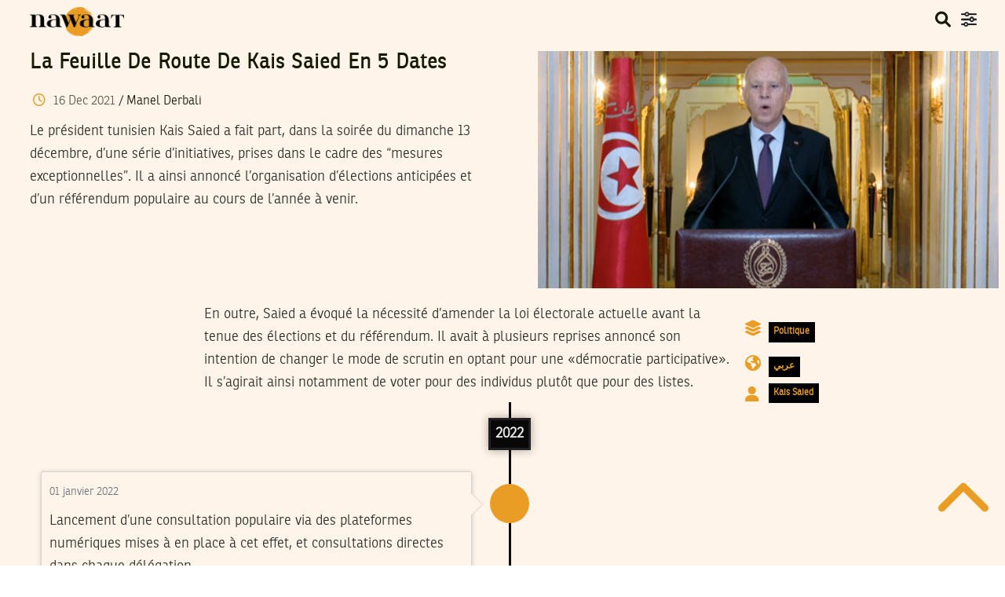

--- FILE ---
content_type: text/html; charset=UTF-8
request_url: https://nawaat.org/2021/12/16/la-feuille-de-route-de-kais-saied-en-5-dates/
body_size: 25455
content:
<!DOCTYPE html>
<html lang="en-US">

<head><style>img.lazy{min-height:1px}</style><link href="https://cdn.nawaat.org/wp-content/plugins/w3-total-cache/pub/js/lazyload.min.js.gzip" as="script">
				<script>
				window.dataLayer = window.dataLayer || [];
				window.dataLayer.push({
					'authorData': {
						'pageAuthor': 'Manel Derbali',
						'pageCategory': 'Politique',
						'pagePostType': 'post',
						'pagePersona': 'Kais Saied',
						'pageRegion': '',
					}
				});
				</script>
				<!-- Google Tag Manager -->
<script>(function(w,d,s,l,i){w[l]=w[l]||[];w[l].push({'gtm.start':new Date().getTime(),event:'gtm.js'});var f=d.getElementsByTagName(s)[0],j=d.createElement(s),dl=l!='dataLayer'?'&l='+l:'';j.async=true;j.src='https://www.googletagmanager.com/gtm.js?id='+i+dl;f.parentNode.insertBefore(j,f);})(window,document,'script','dataLayer','GTM-TJ5496HH');</script>
<!-- End Google Tag Manager -->

<!-- Google tag (gtag.js) -->
<script async src="https://www.googletagmanager.com/gtag/js?id=G-Y3JG0M0SQ1"></script>
<script>
  window.dataLayer = window.dataLayer || [];
  function gtag(){dataLayer.push(arguments);}
  gtag('js', new Date());

  gtag('config', 'G-Y3JG0M0SQ1');
</script>

	<meta charset="UTF-8">
	<meta name="viewport" content="width=device-width, initial-scale=1">
	<link rel="profile" href="http://gmpg.org/xfn/11">
	<link rel="pingback" href="https://nawaat.org/xmlrpc.php">
							<meta property="twitter:account_id" content="15003744" />
											<meta property="og:description" content="Le président tunisien Kais Saied a fait part, dans la soirée du dimanche 13 décembre, d’une série d’initiatives, prises dans le cadre des "mesures exceptionnelles". Il a ainsi annoncé l'organisation d'élections anticipées et d'un référendum populaire au cours de l'année à venir." />
											<meta property="og:site_name" content="Nawaat" />
											<meta property="title" content="La feuille de route de Kais Saied en 5 dates" />
											<meta property="og:title" content="La feuille de route de Kais Saied en 5 dates" />
											<meta property="og:url" content="https://nawaat.org/2021/12/16/la-feuille-de-route-de-kais-saied-en-5-dates/" />
											<meta property="og:locale" content="fr_FR" />
											<meta property="og:type" content="article" />
											<meta property="og:image" content="https://cdn.nawaat.org/wp-content/uploads/2021/12/saied-1-feat.jpg" />
											<meta name="twitter:card" content="summary_large_image" />
											<meta name="twitter:site" content="@nawaat" />
											<meta name="twitter:via" content="nawaat" />
											<meta name="twitter:creator" content="@nawaat" />
											<meta name="twitter:title" content="La feuille de route de Kais Saied en 5 dates" />
											<meta name="twitter:description" content="Le président tunisien Kais Saied a fait part, dans la soirée du dimanche 13 décembre, d’une série d’initiatives, prises dans le cadre des "mesures exceptionnelles". Il a ainsi annoncé l'organisation d'élections anticipées et d'un référendum populaire au cours de l'année à venir." />
											<meta name="description" content="Le président tunisien Kais Saied a fait part, dans la soirée du dimanche 13 décembre, d’une série d’initiatives, prises dans le cadre des "mesures exceptionnelles". Il a ainsi annoncé l'organisation d'élections anticipées et d'un référendum populaire au cours de l'année à venir." />
											<meta name="twitter:image" content="https://cdn.nawaat.org/wp-content/uploads/2021/12/saied-1-feat.jpg" />
											<meta name="keywords" content="Tunisie, Tunisia, journalism, journalisme, democracy, democratie, public interest journalism" />
											<meta name="date" content="1639662033" />
											<meta name="standout" content="https://nawaat.org/2021/12/16/la-feuille-de-route-de-kais-saied-en-5-dates/" />
											<meta property="fb:app_id" content="1509002622730925" />
											<meta property="fb:page_id" content="186352466213" />
											<meta property="article:publisher" content="https://www.facebook.com/nawaat" />
											<meta property="og:article:published_time" content="1639662033" />
											<link rel="image_src" data-page-subject="true" href="https://cdn.nawaat.org/wp-content/uploads/2021/12/saied-1-feat.jpg">
								<link rel="canonical" data-page-subject="true" href="https://nawaat.org/2021/12/16/la-feuille-de-route-de-kais-saied-en-5-dates/">
				<meta content="#f37822" name="msapplication-TileColor">
		<meta content="https://cdn.nawaat.org/wp-content/themes/patch-self-hosted/static/img/default/mstile-144x144.png" name="msapplication-TileImage">
		<meta content="#ffffff" name="theme-color">
	<link href="https://fonts.googleapis.com" rel="preconnect" crossorigin><link href="https://fonts.gstatic.com" rel="preconnect" crossorigin><title>La feuille de route de Kais Saied en 5 dates &#8211; Nawaat</title>
<meta name='robots' content='max-image-preview:large' />
<link rel='dns-prefetch' href='//v0.wordpress.com' />
<link rel='dns-prefetch' href='//fonts.googleapis.com' />
<link rel="alternate" type="application/rss+xml" title="Nawaat &raquo; Feed" href="https://nawaat.org/feed/" />
<link rel="alternate" type="application/rss+xml" title="Nawaat &raquo; Comments Feed" href="https://nawaat.org/comments/feed/" />
<link rel="alternate" type="application/rss+xml" title="Nawaat &raquo; La feuille de route de Kais Saied en 5 dates Comments Feed" href="https://nawaat.org/2021/12/16/la-feuille-de-route-de-kais-saied-en-5-dates/feed/" />
<link rel="alternate" title="oEmbed (JSON)" type="application/json+oembed" href="https://nawaat.org/wp-json/oembed/1.0/embed?url=https%3A%2F%2Fnawaat.org%2F2021%2F12%2F16%2Fla-feuille-de-route-de-kais-saied-en-5-dates%2F" />
<link rel="alternate" title="oEmbed (XML)" type="text/xml+oembed" href="https://nawaat.org/wp-json/oembed/1.0/embed?url=https%3A%2F%2Fnawaat.org%2F2021%2F12%2F16%2Fla-feuille-de-route-de-kais-saied-en-5-dates%2F&#038;format=xml" />
<style id='wp-img-auto-sizes-contain-inline-css' type='text/css'>
img:is([sizes=auto i],[sizes^="auto," i]){contain-intrinsic-size:3000px 1500px}
/*# sourceURL=wp-img-auto-sizes-contain-inline-css */
</style>
<link rel='stylesheet' id='customify-font-stylesheet-0-css' href='https://fonts.googleapis.com/css2?family=Roboto%3Aital%2Cwght%400%2C100%3B0%2C300%3B0%2C400%3B0%2C500%3B0%2C700%3B0%2C900%3B1%2C100%3B1%2C300%3B1%2C400%3B1%2C500%3B1%2C700%3B1%2C900&#038;display=swap&#038;ver=91061406' type='text/css' media='all' />
<style id='wp-emoji-styles-inline-css' type='text/css'>

	img.wp-smiley, img.emoji {
		display: inline !important;
		border: none !important;
		box-shadow: none !important;
		height: 1em !important;
		width: 1em !important;
		margin: 0 0.07em !important;
		vertical-align: -0.1em !important;
		background: none !important;
		padding: 0 !important;
	}
/*# sourceURL=wp-emoji-styles-inline-css */
</style>
<style id='wp-block-library-inline-css' type='text/css'>
:root{--wp-block-synced-color:#7a00df;--wp-block-synced-color--rgb:122,0,223;--wp-bound-block-color:var(--wp-block-synced-color);--wp-editor-canvas-background:#ddd;--wp-admin-theme-color:#007cba;--wp-admin-theme-color--rgb:0,124,186;--wp-admin-theme-color-darker-10:#006ba1;--wp-admin-theme-color-darker-10--rgb:0,107,160.5;--wp-admin-theme-color-darker-20:#005a87;--wp-admin-theme-color-darker-20--rgb:0,90,135;--wp-admin-border-width-focus:2px}@media (min-resolution:192dpi){:root{--wp-admin-border-width-focus:1.5px}}.wp-element-button{cursor:pointer}:root .has-very-light-gray-background-color{background-color:#eee}:root .has-very-dark-gray-background-color{background-color:#313131}:root .has-very-light-gray-color{color:#eee}:root .has-very-dark-gray-color{color:#313131}:root .has-vivid-green-cyan-to-vivid-cyan-blue-gradient-background{background:linear-gradient(135deg,#00d084,#0693e3)}:root .has-purple-crush-gradient-background{background:linear-gradient(135deg,#34e2e4,#4721fb 50%,#ab1dfe)}:root .has-hazy-dawn-gradient-background{background:linear-gradient(135deg,#faaca8,#dad0ec)}:root .has-subdued-olive-gradient-background{background:linear-gradient(135deg,#fafae1,#67a671)}:root .has-atomic-cream-gradient-background{background:linear-gradient(135deg,#fdd79a,#004a59)}:root .has-nightshade-gradient-background{background:linear-gradient(135deg,#330968,#31cdcf)}:root .has-midnight-gradient-background{background:linear-gradient(135deg,#020381,#2874fc)}:root{--wp--preset--font-size--normal:16px;--wp--preset--font-size--huge:42px}.has-regular-font-size{font-size:1em}.has-larger-font-size{font-size:2.625em}.has-normal-font-size{font-size:var(--wp--preset--font-size--normal)}.has-huge-font-size{font-size:var(--wp--preset--font-size--huge)}.has-text-align-center{text-align:center}.has-text-align-left{text-align:left}.has-text-align-right{text-align:right}.has-fit-text{white-space:nowrap!important}#end-resizable-editor-section{display:none}.aligncenter{clear:both}.items-justified-left{justify-content:flex-start}.items-justified-center{justify-content:center}.items-justified-right{justify-content:flex-end}.items-justified-space-between{justify-content:space-between}.screen-reader-text{border:0;clip-path:inset(50%);height:1px;margin:-1px;overflow:hidden;padding:0;position:absolute;width:1px;word-wrap:normal!important}.screen-reader-text:focus{background-color:#ddd;clip-path:none;color:#444;display:block;font-size:1em;height:auto;left:5px;line-height:normal;padding:15px 23px 14px;text-decoration:none;top:5px;width:auto;z-index:100000}html :where(.has-border-color){border-style:solid}html :where([style*=border-top-color]){border-top-style:solid}html :where([style*=border-right-color]){border-right-style:solid}html :where([style*=border-bottom-color]){border-bottom-style:solid}html :where([style*=border-left-color]){border-left-style:solid}html :where([style*=border-width]){border-style:solid}html :where([style*=border-top-width]){border-top-style:solid}html :where([style*=border-right-width]){border-right-style:solid}html :where([style*=border-bottom-width]){border-bottom-style:solid}html :where([style*=border-left-width]){border-left-style:solid}html :where(img[class*=wp-image-]){height:auto;max-width:100%}:where(figure){margin:0 0 1em}html :where(.is-position-sticky){--wp-admin--admin-bar--position-offset:var(--wp-admin--admin-bar--height,0px)}@media screen and (max-width:600px){html :where(.is-position-sticky){--wp-admin--admin-bar--position-offset:0px}}

/*# sourceURL=wp-block-library-inline-css */
</style><style id='global-styles-inline-css' type='text/css'>
:root{--wp--preset--aspect-ratio--square: 1;--wp--preset--aspect-ratio--4-3: 4/3;--wp--preset--aspect-ratio--3-4: 3/4;--wp--preset--aspect-ratio--3-2: 3/2;--wp--preset--aspect-ratio--2-3: 2/3;--wp--preset--aspect-ratio--16-9: 16/9;--wp--preset--aspect-ratio--9-16: 9/16;--wp--preset--color--black: #000000;--wp--preset--color--cyan-bluish-gray: #abb8c3;--wp--preset--color--white: #ffffff;--wp--preset--color--pale-pink: #f78da7;--wp--preset--color--vivid-red: #cf2e2e;--wp--preset--color--luminous-vivid-orange: #ff6900;--wp--preset--color--luminous-vivid-amber: #fcb900;--wp--preset--color--light-green-cyan: #7bdcb5;--wp--preset--color--vivid-green-cyan: #00d084;--wp--preset--color--pale-cyan-blue: #8ed1fc;--wp--preset--color--vivid-cyan-blue: #0693e3;--wp--preset--color--vivid-purple: #9b51e0;--wp--preset--gradient--vivid-cyan-blue-to-vivid-purple: linear-gradient(135deg,rgb(6,147,227) 0%,rgb(155,81,224) 100%);--wp--preset--gradient--light-green-cyan-to-vivid-green-cyan: linear-gradient(135deg,rgb(122,220,180) 0%,rgb(0,208,130) 100%);--wp--preset--gradient--luminous-vivid-amber-to-luminous-vivid-orange: linear-gradient(135deg,rgb(252,185,0) 0%,rgb(255,105,0) 100%);--wp--preset--gradient--luminous-vivid-orange-to-vivid-red: linear-gradient(135deg,rgb(255,105,0) 0%,rgb(207,46,46) 100%);--wp--preset--gradient--very-light-gray-to-cyan-bluish-gray: linear-gradient(135deg,rgb(238,238,238) 0%,rgb(169,184,195) 100%);--wp--preset--gradient--cool-to-warm-spectrum: linear-gradient(135deg,rgb(74,234,220) 0%,rgb(151,120,209) 20%,rgb(207,42,186) 40%,rgb(238,44,130) 60%,rgb(251,105,98) 80%,rgb(254,248,76) 100%);--wp--preset--gradient--blush-light-purple: linear-gradient(135deg,rgb(255,206,236) 0%,rgb(152,150,240) 100%);--wp--preset--gradient--blush-bordeaux: linear-gradient(135deg,rgb(254,205,165) 0%,rgb(254,45,45) 50%,rgb(107,0,62) 100%);--wp--preset--gradient--luminous-dusk: linear-gradient(135deg,rgb(255,203,112) 0%,rgb(199,81,192) 50%,rgb(65,88,208) 100%);--wp--preset--gradient--pale-ocean: linear-gradient(135deg,rgb(255,245,203) 0%,rgb(182,227,212) 50%,rgb(51,167,181) 100%);--wp--preset--gradient--electric-grass: linear-gradient(135deg,rgb(202,248,128) 0%,rgb(113,206,126) 100%);--wp--preset--gradient--midnight: linear-gradient(135deg,rgb(2,3,129) 0%,rgb(40,116,252) 100%);--wp--preset--font-size--small: 13px;--wp--preset--font-size--medium: 20px;--wp--preset--font-size--large: 36px;--wp--preset--font-size--x-large: 42px;--wp--preset--spacing--20: 0.44rem;--wp--preset--spacing--30: 0.67rem;--wp--preset--spacing--40: 1rem;--wp--preset--spacing--50: 1.5rem;--wp--preset--spacing--60: 2.25rem;--wp--preset--spacing--70: 3.38rem;--wp--preset--spacing--80: 5.06rem;--wp--preset--shadow--natural: 6px 6px 9px rgba(0, 0, 0, 0.2);--wp--preset--shadow--deep: 12px 12px 50px rgba(0, 0, 0, 0.4);--wp--preset--shadow--sharp: 6px 6px 0px rgba(0, 0, 0, 0.2);--wp--preset--shadow--outlined: 6px 6px 0px -3px rgb(255, 255, 255), 6px 6px rgb(0, 0, 0);--wp--preset--shadow--crisp: 6px 6px 0px rgb(0, 0, 0);}:where(.is-layout-flex){gap: 0.5em;}:where(.is-layout-grid){gap: 0.5em;}body .is-layout-flex{display: flex;}.is-layout-flex{flex-wrap: wrap;align-items: center;}.is-layout-flex > :is(*, div){margin: 0;}body .is-layout-grid{display: grid;}.is-layout-grid > :is(*, div){margin: 0;}:where(.wp-block-columns.is-layout-flex){gap: 2em;}:where(.wp-block-columns.is-layout-grid){gap: 2em;}:where(.wp-block-post-template.is-layout-flex){gap: 1.25em;}:where(.wp-block-post-template.is-layout-grid){gap: 1.25em;}.has-black-color{color: var(--wp--preset--color--black) !important;}.has-cyan-bluish-gray-color{color: var(--wp--preset--color--cyan-bluish-gray) !important;}.has-white-color{color: var(--wp--preset--color--white) !important;}.has-pale-pink-color{color: var(--wp--preset--color--pale-pink) !important;}.has-vivid-red-color{color: var(--wp--preset--color--vivid-red) !important;}.has-luminous-vivid-orange-color{color: var(--wp--preset--color--luminous-vivid-orange) !important;}.has-luminous-vivid-amber-color{color: var(--wp--preset--color--luminous-vivid-amber) !important;}.has-light-green-cyan-color{color: var(--wp--preset--color--light-green-cyan) !important;}.has-vivid-green-cyan-color{color: var(--wp--preset--color--vivid-green-cyan) !important;}.has-pale-cyan-blue-color{color: var(--wp--preset--color--pale-cyan-blue) !important;}.has-vivid-cyan-blue-color{color: var(--wp--preset--color--vivid-cyan-blue) !important;}.has-vivid-purple-color{color: var(--wp--preset--color--vivid-purple) !important;}.has-black-background-color{background-color: var(--wp--preset--color--black) !important;}.has-cyan-bluish-gray-background-color{background-color: var(--wp--preset--color--cyan-bluish-gray) !important;}.has-white-background-color{background-color: var(--wp--preset--color--white) !important;}.has-pale-pink-background-color{background-color: var(--wp--preset--color--pale-pink) !important;}.has-vivid-red-background-color{background-color: var(--wp--preset--color--vivid-red) !important;}.has-luminous-vivid-orange-background-color{background-color: var(--wp--preset--color--luminous-vivid-orange) !important;}.has-luminous-vivid-amber-background-color{background-color: var(--wp--preset--color--luminous-vivid-amber) !important;}.has-light-green-cyan-background-color{background-color: var(--wp--preset--color--light-green-cyan) !important;}.has-vivid-green-cyan-background-color{background-color: var(--wp--preset--color--vivid-green-cyan) !important;}.has-pale-cyan-blue-background-color{background-color: var(--wp--preset--color--pale-cyan-blue) !important;}.has-vivid-cyan-blue-background-color{background-color: var(--wp--preset--color--vivid-cyan-blue) !important;}.has-vivid-purple-background-color{background-color: var(--wp--preset--color--vivid-purple) !important;}.has-black-border-color{border-color: var(--wp--preset--color--black) !important;}.has-cyan-bluish-gray-border-color{border-color: var(--wp--preset--color--cyan-bluish-gray) !important;}.has-white-border-color{border-color: var(--wp--preset--color--white) !important;}.has-pale-pink-border-color{border-color: var(--wp--preset--color--pale-pink) !important;}.has-vivid-red-border-color{border-color: var(--wp--preset--color--vivid-red) !important;}.has-luminous-vivid-orange-border-color{border-color: var(--wp--preset--color--luminous-vivid-orange) !important;}.has-luminous-vivid-amber-border-color{border-color: var(--wp--preset--color--luminous-vivid-amber) !important;}.has-light-green-cyan-border-color{border-color: var(--wp--preset--color--light-green-cyan) !important;}.has-vivid-green-cyan-border-color{border-color: var(--wp--preset--color--vivid-green-cyan) !important;}.has-pale-cyan-blue-border-color{border-color: var(--wp--preset--color--pale-cyan-blue) !important;}.has-vivid-cyan-blue-border-color{border-color: var(--wp--preset--color--vivid-cyan-blue) !important;}.has-vivid-purple-border-color{border-color: var(--wp--preset--color--vivid-purple) !important;}.has-vivid-cyan-blue-to-vivid-purple-gradient-background{background: var(--wp--preset--gradient--vivid-cyan-blue-to-vivid-purple) !important;}.has-light-green-cyan-to-vivid-green-cyan-gradient-background{background: var(--wp--preset--gradient--light-green-cyan-to-vivid-green-cyan) !important;}.has-luminous-vivid-amber-to-luminous-vivid-orange-gradient-background{background: var(--wp--preset--gradient--luminous-vivid-amber-to-luminous-vivid-orange) !important;}.has-luminous-vivid-orange-to-vivid-red-gradient-background{background: var(--wp--preset--gradient--luminous-vivid-orange-to-vivid-red) !important;}.has-very-light-gray-to-cyan-bluish-gray-gradient-background{background: var(--wp--preset--gradient--very-light-gray-to-cyan-bluish-gray) !important;}.has-cool-to-warm-spectrum-gradient-background{background: var(--wp--preset--gradient--cool-to-warm-spectrum) !important;}.has-blush-light-purple-gradient-background{background: var(--wp--preset--gradient--blush-light-purple) !important;}.has-blush-bordeaux-gradient-background{background: var(--wp--preset--gradient--blush-bordeaux) !important;}.has-luminous-dusk-gradient-background{background: var(--wp--preset--gradient--luminous-dusk) !important;}.has-pale-ocean-gradient-background{background: var(--wp--preset--gradient--pale-ocean) !important;}.has-electric-grass-gradient-background{background: var(--wp--preset--gradient--electric-grass) !important;}.has-midnight-gradient-background{background: var(--wp--preset--gradient--midnight) !important;}.has-small-font-size{font-size: var(--wp--preset--font-size--small) !important;}.has-medium-font-size{font-size: var(--wp--preset--font-size--medium) !important;}.has-large-font-size{font-size: var(--wp--preset--font-size--large) !important;}.has-x-large-font-size{font-size: var(--wp--preset--font-size--x-large) !important;}
/*# sourceURL=global-styles-inline-css */
</style>

<style id='classic-theme-styles-inline-css' type='text/css'>
/*! This file is auto-generated */
.wp-block-button__link{color:#fff;background-color:#32373c;border-radius:9999px;box-shadow:none;text-decoration:none;padding:calc(.667em + 2px) calc(1.333em + 2px);font-size:1.125em}.wp-block-file__button{background:#32373c;color:#fff;text-decoration:none}
/*# sourceURL=https://cdn.nawaat.org/wp-includes/css/classic-themes.min.css.gzip */
</style>
<link rel='stylesheet' id='contact-form-7-css' href='https://cdn.nawaat.org/wp-content/plugins/contact-form-7/includes/css/styles.css.gzip?ver=72058656' type='text/css' media='all' />
<style id='contact-form-7-inline-css' type='text/css'>
.wpcf7 .wpcf7-recaptcha iframe {margin-bottom: 0;}.wpcf7 .wpcf7-recaptcha[data-align="center"] > div {margin: 0 auto;}.wpcf7 .wpcf7-recaptcha[data-align="right"] > div {margin: 0 0 0 auto;}
/*# sourceURL=contact-form-7-inline-css */
</style>
<link rel='stylesheet' id='font-awesome-style-css' href='https://cdn.nawaat.org/wp-content/themes/patch-self-hosted/assets/fontawesome/css/all.min.css.gzip?ver=60526979' type='text/css' media='all' />
<link rel='stylesheet' id='bootstrap-min-css' href='https://cdn.nawaat.org/wp-content/themes/patch-self-hosted/assets/css/bootstrap.min.css.gzip?ver=54596779' type='text/css' media='all' />
<link rel='stylesheet' id='splidemin-css' href='https://cdn.nawaat.org/wp-content/themes/patch-self-hosted/assets/css/splide.min.css.gzip?ver=43036123' type='text/css' media='all' />
<link rel='stylesheet' id='patch-style-2-css' href='https://cdn.nawaat.org/wp-content/themes/patch-self-hosted/style.css.gzip?ver=26724127' type='text/css' media='all' />
<link rel='stylesheet' id='patch-style-custom-css' href='https://cdn.nawaat.org/wp-content/themes/patch-self-hosted/assets/css/custom.css.gzip?ver=80126734' type='text/css' media='all' />
<link rel='stylesheet' id='patch-fonts-css' href='//fonts.googleapis.com/css?family=Roboto%3A500%2C400%2C300%2C500italic%2C400italic%2C300italic%7COswald%3A300%2C400%2C700&#038;subset=latin%2Clatin-ext&#038;ver=23557133' type='text/css' media='all' />
<link rel='stylesheet' id='juxtapose-css-css' href='https://cdn.nawaat.org/wp-content/themes/patch-self-hosted/assets/css/juxtapose.css.gzip?ver=65128555' type='text/css' media='all' />
<link rel='stylesheet' id='select2-css-css' href='https://cdn.nawaat.org/wp-content/themes/patch-self-hosted/assets/css/select2.3.5.2.css.gzip?ver=51503494' type='text/css' media='all' />
<link rel='stylesheet' id='select2-bootstrap.css-css' href='https://cdn.nawaat.org/wp-content/themes/patch-self-hosted/assets/css/select2.3.5.2-bootstrap.css.gzip?ver=72470114' type='text/css' media='all' />
<link rel='stylesheet' id='select2-css2-css' href='https://cdn.nawaat.org/wp-content/themes/patch-self-hosted/assets/css/select2.3.5.2.css.gzip?ver=99664559' type='text/css' media='all' />
<link rel='stylesheet' id='select2-bootstrap.css2-css' href='https://cdn.nawaat.org/wp-content/themes/patch-self-hosted/assets/css/select2.3.5.2-bootstrap.css.gzip?ver=5299742' type='text/css' media='all' />
<script type="text/javascript" src="https://cdn.nawaat.org/wp-includes/js/jquery/jquery.min.js.gzip?ver=11815028" id="jquery-core-js"></script>
<script type="text/javascript" src="https://cdn.nawaat.org/wp-includes/js/jquery/jquery-migrate.min.js.gzip?ver=23265371" id="jquery-migrate-js"></script>
<script type="text/javascript" src="https://cdn.nawaat.org/wp-content/themes/patch-self-hosted/assets/js/select2.3.5.2.min.js.gzip?ver=62690274" id="nwr-select2-script-js"></script>
<script type="text/javascript" src="https://cdn.nawaat.org/wp-content/themes/patch-self-hosted/assets/js/select2_locale_fr.js.gzip?ver=45426683" id="nwr-select2-lang-script-js"></script>
<script type="text/javascript" id="snazzymaps-js-js-extra">
/* <![CDATA[ */
var SnazzyDataForSnazzyMaps = [];
SnazzyDataForSnazzyMaps={"id":233605,"name":"Orange","description":"Based on simple gray","url":"https:\/\/snazzymaps.com\/style\/233605\/orange","imageUrl":"https:\/\/snazzy-maps-cdn.azureedge.net\/assets\/233605-orange.png?v=00010101120000","json":"[{\"featureType\":\"administrative\",\"elementType\":\"geometry\",\"stylers\":[{\"color\":\"#a7a7a7\"}]},{\"featureType\":\"administrative\",\"elementType\":\"labels.text.fill\",\"stylers\":[{\"visibility\":\"on\"},{\"color\":\"#737373\"}]},{\"featureType\":\"landscape\",\"elementType\":\"geometry.fill\",\"stylers\":[{\"visibility\":\"on\"},{\"color\":\"#ffffff\"}]},{\"featureType\":\"poi\",\"elementType\":\"geometry.fill\",\"stylers\":[{\"visibility\":\"on\"},{\"color\":\"#dadada\"}]},{\"featureType\":\"poi\",\"elementType\":\"labels\",\"stylers\":[{\"visibility\":\"off\"}]},{\"featureType\":\"poi\",\"elementType\":\"labels.icon\",\"stylers\":[{\"visibility\":\"off\"}]},{\"featureType\":\"road\",\"elementType\":\"geometry\",\"stylers\":[{\"visibility\":\"on\"},{\"color\":\"#ffa000\"}]},{\"featureType\":\"road\",\"elementType\":\"geometry.fill\",\"stylers\":[{\"visibility\":\"on\"},{\"color\":\"#ffa000\"}]},{\"featureType\":\"road\",\"elementType\":\"geometry.stroke\",\"stylers\":[{\"color\":\"#ffa000\"},{\"visibility\":\"on\"}]},{\"featureType\":\"road\",\"elementType\":\"labels\",\"stylers\":[{\"visibility\":\"off\"}]},{\"featureType\":\"road\",\"elementType\":\"labels.text\",\"stylers\":[{\"visibility\":\"off\"}]},{\"featureType\":\"road\",\"elementType\":\"labels.text.fill\",\"stylers\":[{\"color\":\"#ffffff\"},{\"visibility\":\"off\"}]},{\"featureType\":\"road\",\"elementType\":\"labels.text.stroke\",\"stylers\":[{\"visibility\":\"off\"},{\"color\":\"#ffa000\"}]},{\"featureType\":\"road\",\"elementType\":\"labels.icon\",\"stylers\":[{\"visibility\":\"off\"}]},{\"featureType\":\"road.highway\",\"elementType\":\"geometry.fill\",\"stylers\":[{\"color\":\"#ffa000\"}]},{\"featureType\":\"road.highway\",\"elementType\":\"geometry.stroke\",\"stylers\":[{\"visibility\":\"on\"},{\"color\":\"#ffa000\"}]},{\"featureType\":\"road.arterial\",\"elementType\":\"geometry.fill\",\"stylers\":[{\"color\":\"#ffa000\"}]},{\"featureType\":\"road.arterial\",\"elementType\":\"geometry.stroke\",\"stylers\":[{\"color\":\"#ffa000\"}]},{\"featureType\":\"road.local\",\"elementType\":\"geometry.fill\",\"stylers\":[{\"visibility\":\"on\"},{\"color\":\"#ffcf7f\"},{\"weight\":1.8}]},{\"featureType\":\"road.local\",\"elementType\":\"geometry.stroke\",\"stylers\":[{\"color\":\"#ffa000\"}]},{\"featureType\":\"transit\",\"elementType\":\"all\",\"stylers\":[{\"color\":\"#808080\"},{\"visibility\":\"off\"}]},{\"featureType\":\"water\",\"elementType\":\"geometry.fill\",\"stylers\":[{\"color\":\"#d3d3d3\"}]}]","views":488,"favorites":1,"createdBy":{"name":"Nezinau","url":null},"createdOn":"2018-10-02T10:35:26.6","tags":["light","no-labels","simple"],"colors":["gray","orange"]};
//# sourceURL=snazzymaps-js-js-extra
/* ]]> */
</script>
<script type="text/javascript" src="https://cdn.nawaat.org/wp-content/plugins/snazzy-maps/snazzymaps.js.gzip?ver=69641899" id="snazzymaps-js-js"></script>
<link rel="https://api.w.org/" href="https://nawaat.org/wp-json/" /><link rel="alternate" title="JSON" type="application/json" href="https://nawaat.org/wp-json/wp/v2/posts/90630" /><link rel="EditURI" type="application/rsd+xml" title="RSD" href="https://nawaat.org/xmlrpc.php?rsd" />

<link rel="canonical" href="https://nawaat.org/2021/12/16/la-feuille-de-route-de-kais-saied-en-5-dates/" />
<link rel='shortlink' href='https://nawaat.org/?p=90630' />
		<!-- Custom Logo: hide header text -->
		<style id="custom-logo-css" type="text/css">
			.site-title, .site-description-text {
				position: absolute;
				clip-path: inset(50%);
			}
		</style>
		<meta name="framework" content="Alkivia Framework 0.8" />
	<script>
		(function(m,a,i,l,e,r){ m['MailerLiteObject']=e;function f(){
		var c={ a:arguments,q:[]};var r=this.push(c);return "number"!=typeof r?r:f.bind(c.q);}
		f.q=f.q||[];m[e]=m[e]||f.bind(f.q);m[e].q=m[e].q||f.q;r=a.createElement(i);
		var _=a.getElementsByTagName(i)[0];r.async=1;r.src=l+'?v'+(~~(new Date().getTime()/1000000));
		_.parentNode.insertBefore(r,_);})(window, document, 'script', 'https://static.mailerlite.com/js/universal.js', 'ml');

		var ml_account = ml('accounts', '3569159', 'i5c8o9t9o9', 'load');
	</script>
<link rel="icon" href="https://cdn.nawaat.org/wp-content/uploads/2023/05/wp-1683824979921-100x100.jpg" sizes="32x32" />
<link rel="icon" href="https://cdn.nawaat.org/wp-content/uploads/2023/05/wp-1683824979921.jpg" sizes="192x192" />
<link rel="apple-touch-icon" href="https://cdn.nawaat.org/wp-content/uploads/2023/05/wp-1683824979921.jpg" />
<meta name="msapplication-TileImage" content="https://cdn.nawaat.org/wp-content/uploads/2023/05/wp-1683824979921.jpg" />
			<style id="customify_output_style">
				:root { --sm-color-primary: #ffeb00; }
:root { --sm-color-secondary: #cae00f; }
:root { --sm-color-tertiary: #bbd916; }
:root { --sm-dark-primary: #161a03; }
:root { --sm-dark-secondary: #2a2c29; }
:root { --sm-dark-tertiary: #7e8073; }
:root { --sm-light-primary: #ffffff; }
:root { --sm-light-secondary: #fcfcf5; }
:root { --sm-light-tertiary: #f4f7e6; }
.site-logo img, .custom-logo-link img { max-height: 80px; }
.site-title { font-size: 80px; }
.nav--main li{ margin-bottom: 10px; }@media only screen and (min-width: 900px) { .single .nav--main > li,
				.page .nav--main > li,
				.no-posts .nav--main > li{ margin-bottom: 20px; }}.site-header a, .nav--social a:before, div#infinite-handle span, :first-child:not(input) ~ .form-submit #submit { color: #161a03; }
.nav--main li:hover > a, 
 .nav--social.nav--social a:hover:before, 
 .nav--main li[class*="current-menu"] > a { background-color: #000000; }
.single .hentry,
 .single .comments-area,
 .single .nocomments, 
 .single #respond.comment-respond, 
 .page:not(.entry-card) .hentry, 
 .page:not(.entry-card) .comments-area, 
 .page:not(.entry-card) .nocomments, 
 .page:not(.entry-card) #respond.comment-respond, 
 .attachment-navigation, .nav-links { max-width: 650px; }
@media only screen and (min-width: 1260px) {.single .site-main, 
		.page:not(.entry-card) .site-main,
		.no-posts .site-main { padding-left: 0px;padding-right: 0px;}.single .entry-image--portrait .entry-featured,
		.single .entry-image--tall .entry-featured, 
		.page:not(.entry-card) .entry-image--portrait .entry-featured, 
		.page:not(.entry-card) .entry-image--tall .entry-featured { margin-left: 0px;}.single .entry-image--landscape .entry-featured,
				.single .entry-image--wide .entry-featured,
				.page:not(.entry-card) .entry-image--landscape .entry-featured,
				.page:not(.entry-card) .entry-image--wide .entry-featured { margin-left: 0px;margin-right: 0px; }}body { border-width: 0px; }
body:before { height: 0px; }
body { border-color: #161a03; }
body:before, .site-footer { background-color: #161a03; }
.single .entry-title, .page .entry-title, .dropcap,
 .comment-number,
 .overlay--search .search-field { color: #161a03; }
body { color: #2a2c29; }
.entry-card .entry-image { background-color: #2a2c29; }
body, .entry-card,
 .comment-number,
 textarea,
 .mobile-header-wrapper,
 .main-navigation,
 .overlay--search,
 .overlay--search .search-field,
 .sharing-hidden .inner,
 .nav--main ul,
 input { background-color: #fff4e9; }
.entry-card--text .entry-title, 
 .site-footer a[rel="designer"], 
 .comments-area:after, 
 .comment-number.comment-number--dark, 
 .comment-reply-title:before, 
 .add-comment .add-comment__button { color: #fff4e9; }
.search-form .search-submit { border-color: #fff4e9; }
#arrow { fill: #fff4e9; }
.sharing-hidden .inner:after { border-bottom-color: #fff4e9; }
body { --box-shadow-color: #fff4e9; }

        .single .entry-content a:not([class]), 
        .page:not(.entry-card) .entry-content a:not([class]) {
            box-shadow: #fff4e9 0 0.85em inset;
}
.nav--main li[class*="current-menu"] > a, .nav--main li:hover > a {
            box-shadow: #fff4e9 0 24px inset;
}
@media only screen and (min-width: 900px) {.nav--main ul li[class*="current-menu"] > a, .nav--main ul li:hover > a {
                box-shadow: #fff4e9 0 16px inset;
}
}
a { color: #161a03; }
.single .entry-content a:not([class]), 
 .page .entry-content a:not([class]) { background-color: #000000; }
.dropcap{
			text-shadow: 2px 2px 0 var(--box-shadow-color), 4px 4px 0 #000000;
}
.entry-card.format-quote .entry-content a:not([class]){
			box-shadow: inset 0 -3px 0 #000000;
}
h1 a,
 .site-title a,
 h2 a,
 h3 a,
 .entry-card.format-quote .entry-content a:hover,
 .bypostauthor .comment__author-name:before,
 .site-footer a:hover, .test { color: #000000; }
#bar { fill: #000000; }
.smart-link,
 .edit-link a,
 .author-info__link,
 .comments_add-comment,
 .comment .comment-reply-title a,
 .page-links a,
 :first-child:not(input) ~ .form-submit #submit,
 .sidebar .widget a:hover,
 .highlight,
 .sticky .sticky-post,
 .nav--social a:hover:before,
 .jetpack_subscription_widget input[type="submit"],
 .jetpack_subscription_widget button[type="submit"],
 .widget_blog_subscription input[type="submit"],
 .widget_blog_subscription button[type="submit"],
 .search-form .search-submit,
 div#infinite-handle span:after,
 .entry-format { background-color: #000000; }
.cat-links {
			  color: #FFF;
			  background-color: 000000;
        }.sticky .sticky-post:before,
 .sticky .sticky-post:after { border-top-color: #000000; }
h1, .site-title a { color: #161a03; }
h2, blockquote { color: #161a03; }
h3 { color: #161a03; }
h4 { color: #161a03; }
h5 { color: #161a03; }
h6 { color: #161a03; }
.site-footer { padding-top: 12px; }
.site-footer { padding-bottom: 12px; }
.site-footer { color: #ffffff; }
.site-footer a { color: #ffffff; }
.entry-card:not(.entry-card--text) .entry-title, .byline, .posted-on { color: #161a03; }
.entry-card--text .entry-header { background-color: #161a03; }

@media only screen and (min-width: 1260px) { 

	.single .site-content, 
 .page:not(.entry-card) .site-content, 
 .no-posts .site-content { padding: 30px; }

	.grid, .pagination { max-width: 1850px; }

	.layout-grid .site-content { padding-right: 20px; }

}
			</style>
			<style id="customify_fonts_output">
	
.nav--main a {
font-family: Oswald, "SF Pro Text", Frutiger, "Frutiger Linotype", Univers, Calibri, "Gill Sans", "Gill Sans MT", "Myriad Pro", Myriad, "DejaVu Sans Condensed", "Liberation Sans", "Nimbus Sans L", Tahoma, Geneva, "Helvetica Neue", Helvetica, Arial, sans-serif;
font-weight: 300;
letter-spacing: 0.06;
text-transform: uppercase;
}


.single .entry-title, .page .entry-title {
font-family: Oswald, "SF Pro Text", Frutiger, "Frutiger Linotype", Univers, Calibri, "Gill Sans", "Gill Sans MT", "Myriad Pro", Myriad, "DejaVu Sans Condensed", "Liberation Sans", "Nimbus Sans L", Tahoma, Geneva, "Helvetica Neue", Helvetica, Arial, sans-serif;
font-weight: 400;
letter-spacing: 0.04;
text-transform: uppercase;
}


body {
font-family: Roboto, "SF Pro Text", Frutiger, "Frutiger Linotype", Univers, Calibri, "Gill Sans", "Gill Sans MT", "Myriad Pro", Myriad, "DejaVu Sans Condensed", "Liberation Sans", "Nimbus Sans L", Tahoma, Geneva, "Helvetica Neue", Helvetica, Arial, sans-serif;
font-weight: 300;
letter-spacing: 0;
text-transform: none;
}


blockquote {
font-family: Oswald, "SF Pro Text", Frutiger, "Frutiger Linotype", Univers, Calibri, "Gill Sans", "Gill Sans MT", "Myriad Pro", Myriad, "DejaVu Sans Condensed", "Liberation Sans", "Nimbus Sans L", Tahoma, Geneva, "Helvetica Neue", Helvetica, Arial, sans-serif;
font-weight: 500;
letter-spacing: 0;
text-transform: uppercase;
}


h1 {
font-family: Oswald, "SF Pro Text", Frutiger, "Frutiger Linotype", Univers, Calibri, "Gill Sans", "Gill Sans MT", "Myriad Pro", Myriad, "DejaVu Sans Condensed", "Liberation Sans", "Nimbus Sans L", Tahoma, Geneva, "Helvetica Neue", Helvetica, Arial, sans-serif;
font-weight: 500;
letter-spacing: 0.04;
text-transform: uppercase;
}


h2 {
font-family: Oswald, "SF Pro Text", Frutiger, "Frutiger Linotype", Univers, Calibri, "Gill Sans", "Gill Sans MT", "Myriad Pro", Myriad, "DejaVu Sans Condensed", "Liberation Sans", "Nimbus Sans L", Tahoma, Geneva, "Helvetica Neue", Helvetica, Arial, sans-serif;
font-weight: 500;
letter-spacing: 0.04;
text-transform: uppercase;
}


h3 {
font-family: Oswald, "SF Pro Text", Frutiger, "Frutiger Linotype", Univers, Calibri, "Gill Sans", "Gill Sans MT", "Myriad Pro", Myriad, "DejaVu Sans Condensed", "Liberation Sans", "Nimbus Sans L", Tahoma, Geneva, "Helvetica Neue", Helvetica, Arial, sans-serif;
font-weight: 200;
letter-spacing: 0;
text-transform: none;
}


h4 {
font-family: Oswald, "SF Pro Text", Frutiger, "Frutiger Linotype", Univers, Calibri, "Gill Sans", "Gill Sans MT", "Myriad Pro", Myriad, "DejaVu Sans Condensed", "Liberation Sans", "Nimbus Sans L", Tahoma, Geneva, "Helvetica Neue", Helvetica, Arial, sans-serif;
font-weight: 500;
letter-spacing: 0.1;
text-transform: uppercase;
}


h5 {
font-family: Roboto, "SF Pro Text", Frutiger, "Frutiger Linotype", Univers, Calibri, "Gill Sans", "Gill Sans MT", "Myriad Pro", Myriad, "DejaVu Sans Condensed", "Liberation Sans", "Nimbus Sans L", Tahoma, Geneva, "Helvetica Neue", Helvetica, Arial, sans-serif;
font-weight: 500;
letter-spacing: 0.02;
text-transform: uppercase;
}


.entry-content h6, h6, .h6 {
font-family: Roboto, "SF Pro Text", Frutiger, "Frutiger Linotype", Univers, Calibri, "Gill Sans", "Gill Sans MT", "Myriad Pro", Myriad, "DejaVu Sans Condensed", "Liberation Sans", "Nimbus Sans L", Tahoma, Geneva, "Helvetica Neue", Helvetica, Arial, sans-serif;
font-weight: 500;
letter-spacing: 0.03;
text-transform: none;
}


.entry-card .entry-title {
font-family: Oswald, "SF Pro Text", Frutiger, "Frutiger Linotype", Univers, Calibri, "Gill Sans", "Gill Sans MT", "Myriad Pro", Myriad, "DejaVu Sans Condensed", "Liberation Sans", "Nimbus Sans L", Tahoma, Geneva, "Helvetica Neue", Helvetica, Arial, sans-serif;
font-weight: 400;
letter-spacing: 0.04;
text-transform: inherit;
}

</style>
					<style type="text/css" id="wp-custom-css">
			
.single h1.entry-title,
.page h1.entry-title,
.single .entry-title.site-title,
.page .entry-title.site-title {
	font-size: 26px;
	margin-bottom: 0;
	font-family: 'Ronnia-Light', sans-serif;
	text-transform: capitalize ;
}
.single .content-area, .page .content-area, .error404 .content-area, .search-no-results .content-area, .no-posts .content-area {
  float: left;
  margin-left: 0;
}
.single .hentry, .single .comments-area, .single .nocomments, .single #respond.comment-respond, .page:not(.entry-card) .hentry, .page:not(.entry-card) .comments-area, .page:not(.entry-card) .nocomments, .page:not(.entry-card) #respond.comment-respond, .attachment-navigation, .nav-links {
  margin-left: 15px;
  margin-right: 15px;
}
.single .entry-title, .page .entry-title { font-family:'Ronnia-Light', sans-serif;
	}
.author-info-single-bottom.media {
	flex-wrap: unset;
}
.entry-content iframe {width: 100%!important;}		</style>
			<style>
		@media only screen and (max-width: 769px) {
		 .nav--main li > a {
			display: block;
		}
		.nav--main li > a > span {
			float: right;
			cursor: pointer;
		}
		}
		.entry-header.entry-header--long .entry-title {
  display: contents;
}
	</style>
	<script>
		document.addEventListener("DOMContentLoaded", function () {
    const plusIcons = document.querySelectorAll("#menu-menu-home li.menu-item-has-children > a span");

    plusIcons.forEach(function (icon) {
        icon.addEventListener("click", function (event) {
            event.stopPropagation();
            event.preventDefault();

            const parentLi = icon.closest("li.menu-item-has-children");
            const subMenu = parentLi.querySelector(".sub-menu");

            // Ferme tous les autres sous-menus
            document.querySelectorAll("#menu-menu-home .sub-menu").forEach(function (menu) {
                if (menu !== subMenu) {
                    menu.style.display = "none";
                }
            });

            // Toggle l'affichage du sous-menu cliqué
            if (subMenu) {
                const isVisible = subMenu.style.display === "block";
                subMenu.style.display = isVisible ? "none" : "block";
            }
        });
    });
});

	</script>
	<!-- Meta Pixel Code -->
<script>
!function(f,b,e,v,n,t,s)
{if(f.fbq)return;n=f.fbq=function(){n.callMethod?
n.callMethod.apply(n,arguments):n.queue.push(arguments)};
if(!f._fbq)f._fbq=n;n.push=n;n.loaded=!0;n.version='2.0';
n.queue=[];t=b.createElement(e);t.async=!0;
t.src=v;s=b.getElementsByTagName(e)[0];
s.parentNode.insertBefore(t,s)}(window, document,'script',
'https://connect.facebook.net/en_US/fbevents.js');
fbq('init', '785630459808476');
fbq('track', 'PageView');
</script>
<noscript><img class="lazy" height="1" width="1" style="display:none"
src="data:image/svg+xml,%3Csvg%20xmlns='http://www.w3.org/2000/svg'%20viewBox='0%200%201%201'%3E%3C/svg%3E" data-src="https://www.facebook.com/tr?id=785630459808476&ev=PageView&noscript=1"
/></noscript>
<!-- End Meta Pixel Code --> 
<link rel='stylesheet' id='mediaelement-css' href='https://cdn.nawaat.org/wp-includes/js/mediaelement/mediaelementplayer-legacy.min.css.gzip?ver=68021752' type='text/css' media='all' />
<link rel='stylesheet' id='wp-mediaelement-css' href='https://cdn.nawaat.org/wp-includes/js/mediaelement/wp-mediaelement.min.css.gzip?ver=72744827' type='text/css' media='all' />
</head>

<body class="wp-singular post-template-default single single-post postid-90630 single-format-standard wp-custom-logo wp-theme-patch-self-hosted group-blog has_sidebar">
		<!-- Google Tag Manager (noscript) -->
		<noscript><iframe src="https://www.googletagmanager.com/ns.html?id=GTM-TJ5496HH" height="0" width="0" style="display:none;visibility:hidden"></iframe></noscript>
	<!-- End Google Tag Manager (noscript) -->

	<div id="page" class="hfeed site single-page">
		<a class="skip-link screen-reader-text" href="#content">Skip to content</a>

		<div id="content" class="site-content">
			<nav class="navbar navbar-inverse  navbar-fixed-top navbar--main" role="navigation">
				<div class="navbar-collapse navbar-right navbar-searchcontainer" id="navsearchform">
					<form class="navbar-form " style="margin-right:15px;" role="search" method="get" id="" action="https://nawaat.org/">
						
						<div class="input-group">
							<div class="input-group-btn"><a href="#search"><i class="fa-solid fa-search"></i></a></div>
							<div class="input-group-btn">
																<button class="btn btn-default filtre-btn" type="button" data-toggle="modal" data-target="#setFilter">
									<i class="fa-solid fa-sliders"></i>
								</button>
								
								<!--<button class="btn btn-default text-nawaat hidden-xs hidden-sm" type="button" style="line-height: 20px !important;"  data-toggle="modal" data-target="#setThemes">
									<span class="glyphicon glyphicon-th"></span>
									Th&egrave;mes
								</button>-->
							</div>
						</div>
					</form>
										
											<div class="menu-left-page">
							<a href="https://nawaat.org/" class="custom-logo-link" rel="home"><img width="280" height="86" src="data:image/svg+xml,%3Csvg%20xmlns='http://www.w3.org/2000/svg'%20viewBox='0%200%20280%2086'%3E%3C/svg%3E" data-src="https://cdn.nawaat.org/wp-content/uploads/2023/01/logo.png" class="custom-logo lazy" alt="Nawaat" decoding="async" data-srcset="https://cdn.nawaat.org/wp-content/uploads/2023/01/logo.png 280w, https://cdn.nawaat.org/wp-content/uploads/2023/01/logo-200x61.png 200w" data-sizes="(max-width: 280px) 100vw, 280px" /></a>						</div>
									</div>
			</nav>
			<div class="container">
				<nav id="mobile-navigation" class="main-navigation" role="navigation">

	<ul id="menu-menu-home" class="nav nav--main"><li id="menu-item-95432" class="menu-item menu-item-type-taxonomy menu-item-object-category current-post-ancestor menu-item-has-children menu-item-95432"><a href="https://nawaat.org/categories/articles/">Sections</a>
<ul class="sub-menu">
	<li id="menu-item-95562" class="menu-item menu-item-type-taxonomy menu-item-object-category menu-item-95562"><a href="https://nawaat.org/categories/articles/civil-society/">Civil Society</a></li>
	<li id="menu-item-95438" class="menu-item menu-item-type-taxonomy menu-item-object-category menu-item-95438"><a href="https://nawaat.org/categories/articles/culture/">Culture</a></li>
	<li id="menu-item-95558" class="menu-item menu-item-type-taxonomy menu-item-object-category menu-item-95558"><a href="https://nawaat.org/categories/articles/education/">Education</a></li>
	<li id="menu-item-95437" class="menu-item menu-item-type-taxonomy menu-item-object-category menu-item-95437"><a href="https://nawaat.org/categories/articles/economy/">Economy</a></li>
	<li id="menu-item-95559" class="menu-item menu-item-type-taxonomy menu-item-object-category menu-item-95559"><a href="https://nawaat.org/categories/articles/environment/">Environment</a></li>
	<li id="menu-item-95560" class="menu-item menu-item-type-taxonomy menu-item-object-category menu-item-95560"><a href="https://nawaat.org/categories/articles/health/">Health</a></li>
	<li id="menu-item-95436" class="menu-item menu-item-type-taxonomy menu-item-object-category menu-item-95436"><a href="https://nawaat.org/categories/articles/media/">Media</a></li>
	<li id="menu-item-95440" class="menu-item menu-item-type-taxonomy menu-item-object-category menu-item-95440"><a href="https://nawaat.org/categories/articles/networks/">Networks</a></li>
	<li id="menu-item-95434" class="menu-item menu-item-type-taxonomy menu-item-object-category current-post-ancestor current-menu-parent current-post-parent menu-item-95434"><a href="https://nawaat.org/categories/articles/politics/">Politics</a></li>
	<li id="menu-item-95561" class="menu-item menu-item-type-taxonomy menu-item-object-category menu-item-95561"><a href="https://nawaat.org/categories/articles/reformism/">Reformism</a></li>
	<li id="menu-item-95433" class="menu-item menu-item-type-taxonomy menu-item-object-category menu-item-95433"><a href="https://nawaat.org/categories/articles/rights/">Rights</a></li>
	<li id="menu-item-95435" class="menu-item menu-item-type-taxonomy menu-item-object-category menu-item-95435"><a href="https://nawaat.org/categories/articles/society/">Society</a></li>
	<li id="menu-item-95439" class="menu-item menu-item-type-taxonomy menu-item-object-category menu-item-95439"><a href="https://nawaat.org/categories/articles/world/">World</a></li>
</ul>
</li>
<li id="menu-item-94820" class="menu-item menu-item-type-post_type menu-item-object-page menu-item-94820"><a href="https://nawaat.org/magazine/">Magazine</a></li>
<li id="menu-item-94822" class="menu-item menu-item-type-post_type menu-item-object-page menu-item-has-children menu-item-94822"><a href="https://nawaat.org/videos/">Videos</a>
<ul class="sub-menu">
	<li id="menu-item-101292" class="menu-item menu-item-type-custom menu-item-object-custom menu-item-101292"><a href="https://nawaat.org/tag/interview/">Interviews</a></li>
	<li id="menu-item-98337" class="menu-item menu-item-type-custom menu-item-object-custom menu-item-98337"><a href="https://nawaat.org/tag/%D9%86%D9%88%D8%A7%D8%A9-%D9%81%D9%8A-%D8%AF%D9%82%D9%8A%D9%82%D8%A9/">نواة في دقيقة</a></li>
	<li id="menu-item-97850" class="menu-item menu-item-type-post_type menu-item-object-page menu-item-97850"><a href="https://nawaat.org/nawaat-360/">360°</a></li>
	<li id="menu-item-101858" class="menu-item menu-item-type-custom menu-item-object-custom menu-item-101858"><a href="https://nawaat.org/tag/%D8%A7%D9%84%D8%AA%D8%B1%D9%83%D9%8A%D9%86%D8%A9/">التركينة</a></li>
	<li id="menu-item-108121" class="menu-item menu-item-type-custom menu-item-object-custom menu-item-108121"><a href="https://nawaat.org/tag/klem-chera3/">كلام شارع</a></li>
</ul>
</li>
<li id="menu-item-95442" class="menu-item menu-item-type-taxonomy menu-item-object-category menu-item-95442"><a href="https://nawaat.org/categories/articles/opinions/">Blogs</a></li>
<li id="menu-item-97813" class="menu-item menu-item-type-custom menu-item-object-custom menu-item-97813"><a href="https://nawaat.org/tag/timeline/">Timelines</a></li>
<li id="menu-item-98064" class="menu-item menu-item-type-custom menu-item-object-custom menu-item-98064"><a href="https://nawaat.org/tag/nawaat-fact-check/">FactCheck</a></li>
<li id="menu-item-95444" class="menu-item menu-item-type-taxonomy menu-item-object-post_type menu-item-95444"><a href="https://nawaat.org/?type=investigations">Investigations</a></li>
<li id="menu-item-98063" class="menu-item menu-item-type-taxonomy menu-item-object-post_type menu-item-98063"><a href="https://nawaat.org/?type=leaks">Leaks</a></li>
<li id="menu-item-101191" class="menu-item menu-item-type-custom menu-item-object-custom menu-item-101191"><a href="https://nawaat.org/tag/infographies/">Infographies</a></li>
<li id="menu-item-97812" class="menu-item menu-item-type-post_type menu-item-object-page menu-item-97812"><a href="https://nawaat.org/nawaat-debates/">Debates</a></li>
<li id="menu-item-106931" class="menu-item menu-item-type-custom menu-item-object-custom menu-item-106931"><a href="https://nawaat.org/tag/innawaation/">Innawaation</a></li>
<li id="menu-item-101190" class="menu-item menu-item-type-custom menu-item-object-custom menu-item-101190"><a href="https://nawaat.org/tag/nawaat-festival/">Festival</a></li>
</ul>				<ul id="menu-social" class="nav nav--social"><li id="menu-item-94824" class="menu-item menu-item-type-custom menu-item-object-custom menu-item-94824"><a href="https://facebook.com/nawaat"><span class="screen-reader-text">Facebook</span></a></li>
<li id="menu-item-94825" class="menu-item menu-item-type-custom menu-item-object-custom menu-item-94825"><a href="https://twitter.com/nawaat"><span class="screen-reader-text">twitter</span></a></li>
<li id="menu-item-94826" class="menu-item menu-item-type-custom menu-item-object-custom menu-item-94826"><a href="https://www.youtube.com/user/Nawaat"><span class="screen-reader-text">youtube</span></a></li>
<li id="menu-item-94827" class="menu-item menu-item-type-custom menu-item-object-custom menu-item-94827"><a href="https://www.instagram.com/nawaat.media/"><span class="screen-reader-text">instagram</span></a></li>
<li id="menu-item-94828" class="menu-item menu-item-type-custom menu-item-object-custom menu-item-94828"><a href="https://www.patreon.com/nawaat"><span class="screen-reader-text">Patreon</span></a></li>
<li id="menu-item-94829" class="menu-item menu-item-type-custom menu-item-object-custom menu-item-94829"><a href="https://www.linkedin.com/company/11279790/"><span class="screen-reader-text">Linkedin</span></a></li>
</ul>
</nav><!-- #site-navigation -->

<div id="primary" class="content-area">
	<main id="main" class="site-main " role="main">

		
<article id="post-90630" class="post-90630 post type-post status-publish format-standard has-post-thumbnail hentry category-politics tag-coup-de-force tag-processus-revolutionnaire tag-timeline tag-transition-democratique tag-virage-80 post_format-standard post_featured-featured-2 post_language-fr post_persons-kais-saied entry-image--wide">
	<header class="entry-header">
								<div class="row">
			<div class="entry-meta col-md-6">

				<h1 class="entry-title  ">La feuille de route de Kais Saied en 5 dates</h1>				<div class="clearfix   posted-single-author" style="margin-bottom:0.7rem;font-size:16px">
					<span class="posted-on  "><a href="https://nawaat.org/2021/12/16/la-feuille-de-route-de-kais-saied-en-5-dates/" rel="bookmark"><span class="day">16&nbsp;</span><span class="month">Dec&nbsp;</span><span class="year">2021</span></a></span> /

					<a href="https://nawaat.org/author/manel-derbeli/">
						Manel Derbali					</a>

														</div>
				

				<div class=" "><p>Le président tunisien Kais Saied a fait part, dans la soirée du dimanche 13 décembre, d’une série d’initiatives, prises dans le cadre des &#8220;mesures exceptionnelles&#8221;. Il a ainsi annoncé l&#8217;organisation d&#8217;élections anticipées et d&#8217;un référendum populaire au cours de l&#8217;année à venir.</p>
</div>
				
			</div>
			<div class="col-md-6">
				<div class="entry-featured  entry-thumbnail">
					<img width="680" height="350" src="data:image/svg+xml,%3Csvg%20xmlns='http://www.w3.org/2000/svg'%20viewBox='0%200%20680%20350'%3E%3C/svg%3E" data-src="https://cdn.nawaat.org/wp-content/uploads/2021/12/saied-1-feat.jpg" class="attachment-patch-single-image size-patch-single-image wp-post-image lazy" alt="" decoding="async" fetchpriority="high" data-srcset="https://cdn.nawaat.org/wp-content/uploads/2021/12/saied-1-feat.jpg 680w, https://cdn.nawaat.org/wp-content/uploads/2021/12/saied-1-feat-200x103.jpg 200w, https://cdn.nawaat.org/wp-content/uploads/2021/12/saied-1-feat-291x150.jpg 291w" data-sizes="(max-width: 100%) 100vw, (max-width: 899px) 668px, (max-width: 1079px) 50vw, (max-width: 1259px) 100%, (max-width: 1449px) 66vw, 980px" />				</div>
			</div>
		</div>
	</header><!-- .entry-header -->

	<div class="entry-content  ">
		<div class="tags-container">
			<span class="cat-links" style="background:none;padding-left:0px;"><i style="color: #e99d25;width: 30px;font-size: 20px;" class="fa fa-layer-group"></i><a href="https://nawaat.org/categories/articles/politics/" rel="tag">Politique</a></span>								<div class="article-metas-item">
																		<div class="" role="group">
							<span class="article-meta-title">
								<i class="fa fa-earth" style="color: #e99d25;font-size: 20px;width: 30px;"></i>
							</span><a class="link-tag" href="https://nawaat.org/2021/12/15/%d9%82%d9%8a%d8%b3-%d8%b3%d8%b9%d9%8a%d8%af-%d9%8a%d9%83%d8%b4%d9%81-%d8%b9%d9%86-%d8%ae%d8%a7%d8%b1%d8%b7%d8%a9-%d8%a7%d9%84%d8%b7%d8%b1%d9%8a%d9%82-%d8%a7%d9%84%d9%85%d8%b3%d8%a7%d8%b1-%d8%a7/" 
							rel="tooltip" 
							title="قيس سعيد يكشف عن خارطة الطريق: ”المسار التصحيحي“ في 5 محطات" 
							data-placement="right" 
							style="text-decoration: none;
  background: #000 !important;
  color: #e99d25 !important;
  font-size: 12px !important;
  padding: 0.2rem 0.4rem !important;
  font-weight: 600;
  display: inline-block;
  box-shadow: inherit !important;
  margin-bottom: 5px;">عربي							</a>

						
						</div>
					</div>

								    <div class="person-post" style="margin-top: 0.1rem;background:none;padding-left:0;align-items: center;display:flex!important">
        <i style="color: #e99d25;font-size: 20px;width: 30px;" class="fa fa-user"></i>
        <div class="tags " style="display:inline-block;"> <a href="https://nawaat.org/?person=kais-saied" rel="tag">Kais Saied</a> </div>    </div>
    			<div class="region-post" style="margin-top: 0.1rem;">
											</div>
		</div>
		<p><span class="alignnone"><img decoding="async" class="alignnone size-full wp-image-90626 lazy" src="data:image/svg+xml,%3Csvg%20xmlns='http://www.w3.org/2000/svg'%20viewBox='0%200%20680%20350'%3E%3C/svg%3E" data-src="https://cdn.nawaat.org/wp-content/uploads/2021/12/saied-1-feat.jpg" alt="" width="680" height="350" data-srcset="https://cdn.nawaat.org/wp-content/uploads/2021/12/saied-1-feat.jpg 680w, https://cdn.nawaat.org/wp-content/uploads/2021/12/saied-1-feat-200x103.jpg 200w, https://cdn.nawaat.org/wp-content/uploads/2021/12/saied-1-feat-291x150.jpg 291w" data-sizes="(max-width: 620px) 100vw, (max-width: 899px) 620px, 680px" /></span></p>
<p>En outre, Saied a évoqué la nécessité d’amender la loi électorale actuelle avant la tenue des élections et du référendum. Il avait à plusieurs reprises annoncé son intention de changer le mode de scrutin en optant pour une «démocratie participative». Il s’agirait ainsi notamment de voter pour des individus plutôt que pour des listes.</p>
<div class=' ' style=''></p>
<ul class="timeline">
<li>
<div class="tldate">2022</div>
</li>
<li>
<div class="timeline-badge bg-nawaat"></div>
<div class="timeline-panel">
<div class="timeline-heading">
<p><small class="text-muted">01 janvier 2022</small></p>
</div>
<div class="timeline-body">
Lancement d&#8217;une consultation populaire via des plateformes numériques mises à en place à cet effet, et consultations directes dans chaque délégation.
</div>
</div>
</li>
<li class="timeline-inverted">
<div class="timeline-badge bg-nawaat"></div>
<div class="timeline-panel">
<div class="timeline-heading">
<p><small class="text-muted">20 mars 2022</small></p>
</div>
<div class="timeline-body">
Le jour de la fête de l’Indépendance marquera la date de la fin des consultations directes et électroniques. Une commission sera chargée d’examiner les propositions issues des consultations directes.</div>
</div>
</li>
<li>
<div class="timeline-badge bg-nawaat"></div>
<div class="timeline-panel">
<div class="timeline-heading">
<p><small class="text-muted">Fin juin 2022</small></p>
</div>
<div class="timeline-body">
Fin des travaux de la commission chargée d&#8217;étudier les propositions issues des consultations directes et électroniques.</div>
</div>
</li>
<li class="timeline-inverted">
<div class="timeline-badge bg-nawaat"></div>
<div class="timeline-panel">
<div class="timeline-heading">
<p><small class="text-muted">25 juillet 2022</small></p>
</div>
<div class="timeline-body">
Après l’achèvement de leur examen par la commission, les projets de réformes constitutionnelles seront soumis à un référendum.</div>
</div>
</li>
<li>
<div class="timeline-badge bg-nawaat"></div>
<div class="timeline-panel">
<div class="timeline-heading">
<p><small class="text-muted">17 décembre 2022</small></p>
</div>
<div class="timeline-body">
Organisation des élections législatives anticipées conformément à la «nouvelle loi électorale». Dans l’intervalle, les activités du parlement actuel demeurent gelées, et les décisions officielles restent fondées sur les décrets présidentiels.</div>
</div>
</li>
</ul>
<p>
		<div class="tags-post">
										
				<div class="tags ">
					<i class="fa fa-tags text-nawaat" style="color: #e99d25;margin-right: 12px;"></i>
										
						
							<a href="https://nawaat.org/tag/coup-de-force/" class="tag-style">
								Coup de Force							</a>
											
						
							<a href="https://nawaat.org/tag/processus-revolutionnaire/" class="tag-style">
								Processus révolutionnaire							</a>
											
						
							<a href="https://nawaat.org/tag/timeline/" class="tag-style">
								Timeline							</a>
											
						
							<a href="https://nawaat.org/tag/transition-democratique/" class="tag-style">
								Transition démocratique							</a>
											
						
							<a href="https://nawaat.org/tag/virage-80/" class="tag-style">
								Virage 80							</a>
											
				</div>

					</div>
		

		
	</div>
	</div><!-- .entry-content -->

	<footer class="entry-footer" style="margin-top: 1rem;">

		
<aside class="author-info-single-bottom media" itemscope itemtype="http://schema.org/Person">
	<div class="author-info__avatar  media__img">
		<img src="data:image/svg+xml,%3Csvg%20xmlns='http://www.w3.org/2000/svg'%20viewBox='0%200%20100%20100'%3E%3C/svg%3E" data-src="https://cdn.nawaat.org/wp-content/uploads/userphoto/989.jpg" alt="Manel Derbali" width="100" height="100" class="photo lazy" />	</div>
	<div class="author-info__description  media__body">
        <h3 class="author-info__title">Manel Derbali</h3>
		<p class="author-info__bio rtl" itemprop="description">Ancienne journaliste à Nawaat - صحفية سابقة بموقع نواة</p>
		<span class="author vcard">
			<a class="btn-yellow-patch " href="https://nawaat.org/author/manel-derbeli/">
				
									Tous ses articles
							</a>
		</span>
	</div><!-- .author__description -->
</aside><!-- .author__info -->

	</footer><!-- .entry-footer -->
</article><!-- #post-## -->																				<div id="related-posts">
							<div class="related-posts_grd">
																	<div>
										<div class="relatedthumb"><a href="https://nawaat.org/2025/12/26/%d8%aa%d8%ba%d9%8a%d9%8a%d8%b1-%d8%aa%d8%a7%d8%b1%d9%8a%d8%ae-%d8%a7%d9%84%d8%a3%d8%b9%d9%8a%d8%a7%d8%af-%d9%88%d8%a7%d9%84%d8%aa%d9%84%d8%a7%d8%b9%d8%a8-%d8%a8%d8%a7%d9%84%d8%b0%d8%a7%d9%83%d8%b1/" rel="bookmark" title="تغيير تاريخ الأعياد والتلاعب بالذاكرة الوطنية، هوس السلطة الدائم في تونس"><img width="680" height="350" src="data:image/svg+xml,%3Csvg%20xmlns='http://www.w3.org/2000/svg'%20viewBox='0%200%20680%20350'%3E%3C/svg%3E" data-src="https://cdn.nawaat.org/wp-content/uploads/2025/12/fetes-nationales-saied-feat.jpg" class="attachment-post-thumbnail size-post-thumbnail wp-post-image lazy" alt="" decoding="async" data-srcset="https://cdn.nawaat.org/wp-content/uploads/2025/12/fetes-nationales-saied-feat.jpg 680w, https://cdn.nawaat.org/wp-content/uploads/2025/12/fetes-nationales-saied-feat-200x103.jpg 200w, https://cdn.nawaat.org/wp-content/uploads/2025/12/fetes-nationales-saied-feat-640x329.jpg 640w" data-sizes="(max-width: 100%) 100vw, (max-width: 899px) 668px, (max-width: 1079px) 50vw, (max-width: 1259px) 100%, (max-width: 1449px) 66vw, 980px" /></a></div>
										<div class="relatedcontent">
											<div class=" text-right rtl "><a href="https://nawaat.org/2025/12/26/%d8%aa%d8%ba%d9%8a%d9%8a%d8%b1-%d8%aa%d8%a7%d8%b1%d9%8a%d8%ae-%d8%a7%d9%84%d8%a3%d8%b9%d9%8a%d8%a7%d8%af-%d9%88%d8%a7%d9%84%d8%aa%d9%84%d8%a7%d8%b9%d8%a8-%d8%a8%d8%a7%d9%84%d8%b0%d8%a7%d9%83%d8%b1/" rel="bookmark" title="تغيير تاريخ الأعياد والتلاعب بالذاكرة الوطنية، هوس السلطة الدائم في تونس">تغيير تاريخ الأعياد والتلاعب بالذاكرة الوطنية، هوس السلطة الدائم في تونس</a></div>
											<div class="date  text-right rtl " datetime="2025-Dec-26">
												<span class="day">26</span>
																																						<span class="month">ديسمبر</span>
																								<span class="year">2025</span>
											</div>
										</div>
									</div>
																	<div>
										<div class="relatedthumb"><a href="https://nawaat.org/2025/10/19/france-tunisie-des-relations-de-plus-en-plus-techniques/" rel="bookmark" title="France – Tunisie : Des relations de plus en plus « techniques »"><img width="680" height="350" src="data:image/svg+xml,%3Csvg%20xmlns='http://www.w3.org/2000/svg'%20viewBox='0%200%20680%20350'%3E%3C/svg%3E" data-src="https://cdn.nawaat.org/wp-content/uploads/2025/10/Fra-Tun-relations-feat.jpg" class="attachment-post-thumbnail size-post-thumbnail wp-post-image lazy" alt="" decoding="async" data-srcset="https://cdn.nawaat.org/wp-content/uploads/2025/10/Fra-Tun-relations-feat.jpg 680w, https://cdn.nawaat.org/wp-content/uploads/2025/10/Fra-Tun-relations-feat-200x103.jpg 200w, https://cdn.nawaat.org/wp-content/uploads/2025/10/Fra-Tun-relations-feat-640x329.jpg 640w" data-sizes="(max-width: 100%) 100vw, (max-width: 899px) 668px, (max-width: 1079px) 50vw, (max-width: 1259px) 100%, (max-width: 1449px) 66vw, 980px" /></a></div>
										<div class="relatedcontent">
											<div class=" "><a href="https://nawaat.org/2025/10/19/france-tunisie-des-relations-de-plus-en-plus-techniques/" rel="bookmark" title="France – Tunisie : Des relations de plus en plus « techniques »">France – Tunisie : Des relations de plus en plus « techniques »</a></div>
											<div class="date  " datetime="2025-Oct-19">
												<span class="day">19</span>
																																							<span class="month">Oct</span>
																																					<span class="year">2025</span>
											</div>
										</div>
									</div>
																	<div>
										<div class="relatedthumb"><a href="https://nawaat.org/2025/10/17/%d8%a7%d9%84%d8%ac%d9%8a%d9%84-%d8%b2%d8%af-%d8%a8%d8%b1%d8%a7%d9%8a%d8%a7%d8%aa-%d8%a7%d9%84%d9%82%d8%b1%d8%b5%d8%a7%d9%86-%d9%84%d9%88%d9%81%d9%8a-%d9%85%d9%84%d8%a7%d9%85%d8%ad/" rel="bookmark" title="الجيل زد برايات القرصان ”لوفي“: ملامح الغضب الجديد"><img width="680" height="350" src="data:image/svg+xml,%3Csvg%20xmlns='http://www.w3.org/2000/svg'%20viewBox='0%200%20680%20350'%3E%3C/svg%3E" data-src="https://cdn.nawaat.org/wp-content/uploads/2025/10/GenZ-feat.jpg" class="attachment-post-thumbnail size-post-thumbnail wp-post-image lazy" alt="" decoding="async" data-srcset="https://cdn.nawaat.org/wp-content/uploads/2025/10/GenZ-feat.jpg 680w, https://cdn.nawaat.org/wp-content/uploads/2025/10/GenZ-feat-200x103.jpg 200w, https://cdn.nawaat.org/wp-content/uploads/2025/10/GenZ-feat-640x329.jpg 640w" data-sizes="(max-width: 100%) 100vw, (max-width: 899px) 668px, (max-width: 1079px) 50vw, (max-width: 1259px) 100%, (max-width: 1449px) 66vw, 980px" /></a></div>
										<div class="relatedcontent">
											<div class=" text-right rtl "><a href="https://nawaat.org/2025/10/17/%d8%a7%d9%84%d8%ac%d9%8a%d9%84-%d8%b2%d8%af-%d8%a8%d8%b1%d8%a7%d9%8a%d8%a7%d8%aa-%d8%a7%d9%84%d9%82%d8%b1%d8%b5%d8%a7%d9%86-%d9%84%d9%88%d9%81%d9%8a-%d9%85%d9%84%d8%a7%d9%85%d8%ad/" rel="bookmark" title="الجيل زد برايات القرصان ”لوفي“: ملامح الغضب الجديد">الجيل زد برايات القرصان ”لوفي“: ملامح الغضب الجديد</a></div>
											<div class="date  text-right rtl " datetime="2025-Oct-17">
												<span class="day">17</span>
																																						<span class="month">أكتوبر</span>
																								<span class="year">2025</span>
											</div>
										</div>
									</div>
															</div>
						</div>
							
<aside class="social-list-single">
    <div class="text-6">Nawaat est aussi sur :</div>
    <div class="nb-social-box__links">
        <a href="https://www.facebook.com/nawaat"><i class="fa-brands fa-facebook-f"></i></a>
        <a href="https://twitter.com/nawaat"><i class="fa-brands fa-twitter"></i></a>
        <a href="https://www.youtube.com/nawaat"><i class="fa-brands fa-youtube"></i></a>
        <a href="https://www.instagram.com/nawaat.media/"><i class="fa-brands fa-instagram"></i></a>
        <a href="https://www.linkedin.com/company/11279790/"><i class="fa-brands fa-linkedin"></i></a>
        <a href="https://www.patreon.com/nawaat"><i class="fa-brands fa-patreon"></i></a>

    </div>
</aside>

			<div class="container-newsletter-home">
				<div class="row">
					<div class="col-md-3">
						<div class="newsetter-text">
							<p>Inscrivez-vous</p>
							<p>à notre newsletter</p>
							<p class="small-text">pour ne rien rater de nawaat </p>
						</div>
					</div>
					<div class="col-md-9">
						
	<div class="ml-form-embed"
data-account="3569159:i5c8o9t9o9"
data-form="5128583:w3z2i2">
</div>					</div>
				</div>
			</div>
		
<div id="comments-container">
<div id="comments" class="comments-area  ">
		<div class="comments-area-title">
			<h2 class="comments-title"><span class="comment-number  comment-number--dark  total">1</span>Comment</h2>
			<a class="comments_add-comment" href="#reply-title">Add yours</a>		</div>
		
			<ol class="commentlist">
					<li class="comment even thread-even depth-1">
		<article id="comment-84517" class="comment-article  media">
			<span class="comment-number">1</span>

			<div class="media__body">
				<header class="comment__meta comment-author">
					<span class="comment__author-name">Allagui</span>					<time class="comment__time" datetime="2022-02-07T21:44:56+01:00">
						<a href="https://nawaat.org/2021/12/16/la-feuille-de-route-de-kais-saied-en-5-dates/#comment-84517" class="comment__timestamp">on 07/02/2022 at 07/02/2022 </a>
					</time>
					<div class="comment__links">
						<a rel="nofollow" class="comment-reply-link" href="https://nawaat.org/2021/12/16/la-feuille-de-route-de-kais-saied-en-5-dates/?replytocom=84517#respond" data-commentid="84517" data-postid="90630" data-belowelement="comment-84517" data-respondelement="respond" data-replyto="Reply to Allagui" aria-label="Reply to Allagui">Reply</a>					</div>
				</header>
				<!-- .comment-meta -->
								<section class="comment__content comment">
					<p>Pour kaiser said</p>
				</section>
			</div>
		</article>
		<!-- </li> is added by WordPress automatically -->
	</li><!-- #comment-## -->
			</ol><!-- .commentlist -->

			
	</div>
	<!-- #comments .comments-area -->
	
		<div id="respond" class="comment-respond">
		<h3 id="reply-title" class="comment-reply-title">Leave a Reply <small><a rel="nofollow" id="cancel-comment-reply-link" href="/2021/12/16/la-feuille-de-route-de-kais-saied-en-5-dates/#respond" style="display:none;">Cancel reply</a></small></h3><form action="https://nawaat.org/wp-comments-post.php" method="post" id="commentform" class="comment-form"><p class="comment-notes"><span id="email-notes">Your email address will not be published.</span> <span class="required-field-message">Required fields are marked <span class="required">*</span></span></p><p class="comment-form-cookies-consent"><input id="wp-comment-cookies-consent" name="wp-comment-cookies-consent" type="checkbox" value="yes" /> <label for="wp-comment-cookies-consent">Save my name, email, and website in this browser for the next time I comment.</label></p>
<div class="comment-form-author row"><label for="author" class="col-md-4">Nom<span class="required">(requis)</span></label><div class="col-md-8"><input type="text" id="author" name="author" require="required"></div></div>
<div class="comment-form-email row"><label for="email" class="col-md-4">Email <span class="required">(requis)</span></label><div class="col-md-8"><input type="text" id="email" name="email" require="required"></div></div>
<div class="comment-form-comment row"><label for="comment" class="col-md-4">Commentaire <span class="required">(requis)</span></label><div class="col-md-8"><textarea id="comment" name="comment" rows="4" required="required"></textarea></div></div><p class="form-submit"><div class="offset-md-4 form-submit"><input name="submit" type="submit" id="submit" class="submit" value="Post Comment" /></div> <input type='hidden' name='comment_post_ID' value='90630' id='comment_post_ID' />
<input type='hidden' name='comment_parent' id='comment_parent' value='0' />
</p><p style="display: none;"><input type="hidden" id="akismet_comment_nonce" name="akismet_comment_nonce" value="73fc5c893c" /></p><p style="display: none !important;" class="akismet-fields-container" data-prefix="ak_"><label>&#916;<textarea name="ak_hp_textarea" cols="45" rows="8" maxlength="100"></textarea></label><input type="hidden" id="ak_js_1" name="ak_js" value="224"/><script>document.getElementById( "ak_js_1" ).setAttribute( "value", ( new Date() ).getTime() );</script></p></form>	</div><!-- #respond -->
	
	</div>
	</main><!-- #main -->
</div><!-- #primary -->

		</div><!-- .container -->
		<div class="back-to-top-wrapper">
				<a href="#top" class="back-to-top-button"><i class="fa fa-chevron-up" aria-hidden="true"></i>

</a>
			</div>
	</div><!-- #content -->
	<div class="footer-top">
		<div class="container">
		
		 <div class="row">
				<div class="col-md-4 col-xs-12 footer-left">
					<h4 class="footer-title">About Nawaat</h4>
					<aside id="text-2" class="widget widget_text">			<div class="textwidget"><p>Created in 2004, Nawaat is the pioneer of alternative journalism in Tunisia and the region and provides Tunisia-centered news and analysis. As a multi-award-winning online media and print magazine, Nawaat established itself as trusted provider of coverage specialized in topical news, particularly focusing on democracy, transparency, accountability, justice, civil liberties and rights. With a healthy and qualitative video production, our media is distinguished by its audacity, its independence, its innovation and its alternative accounts of Tunisia’s current affairs. In recent years, Nawaat has begun producing highquality video productions unmatched by most other independent media actors in Tunisia or the region. In January 2020 Nawaat lunched its quarterly Print Magazine, and, in mid 2020, Nawaat has increased its efforts to further develop its multimedia platform through collaborations with artists, multimedia technicians, designers and journalists, particularly through its Innawaation media incubation program. And starting from April 2021, Nawaat launched its yearly 3-days festival to showcase its media production work to the general public. (<a href="https://nawaat.org/about/">Read more about Nawaat</a>.)</p>
</div>
		</aside>				</div>
				<div class="col-md-4 col-xs-12 footer-center">
					<h4 class="footer-title">Awards & distinctions</h4>
					<aside id="linkcat-6649" class="widget widget_links"><h4 class="widget-title">Footer Links</h4>
	<ul class='xoxo blogroll'>
<li><a href="#" title="Nitezen Prize, 2011">The reporters without borders</a>
Nitezen Prize, 2011</li>
<li><a href="#" title="Free Expression Awards, 2011">The Index on Censorship Award</a>
Free Expression Awards, 2011</li>
<li><a href="#" title="The EFF Pioneer Award, 2011">The Electronic frontier Foundation Award</a>
The EFF Pioneer Award, 2011</li>
<li><a href="#" title="Arab eContent Award, 2012">The Digital Power Index</a>
Arab eContent Award, 2012</li>
<li><a href="#" title="OpenGovTn Media Award, 2012">OpenGovTn Awards</a>
OpenGovTn Media Award, 2012</li>
<li><a href="#" title="University of Manouba, Tunis, 2012">Akademia Prize</a>
University of Manouba, Tunis, 2012</li>
<li><a href="#" title="National Union of Tunisian Journalists Award">Best interactive website, 2015</a>
National Union of Tunisian Journalists Award</li>
<li><a href="#" title="Vigilance for Democracy and a Civil State, 2020">Najiba Hamrouni Maghreb Award for Journalism Ethics</a>
Vigilance for Democracy and a Civil State, 2020</li>

	</ul>
</aside>
				</div>
				<div class="col-md-4 col-xs-12 footer-right">
					<h4 class="footer-title">Contact Us</h4>
					<aside id="text-3" class="widget widget_text">			<div class="textwidget"><p>Adresse: <strong>18A, Rue de Medine, 1002 Tunis-Belvédère.</strong><br />
Tel: <strong>+(216) 71 89 22 27</strong><br />
Email: <strong>contact@nawaat.org</strong></p>
</div>
		</aside><aside id="media_video-2" class="widget widget_media_video"><div style="width:100%;" class="wp-video"><video class="wp-video-shortcode" id="video-90630-1" preload="metadata" controls="controls"><source type="video/youtube" src="https://www.youtube.com/watch?v=lNS-zS7FEe0&#038;_=1" /><a href="https://www.youtube.com/watch?v=lNS-zS7FEe0">https://www.youtube.com/watch?v=lNS-zS7FEe0</a></video></div></aside>				</div>
			</div>
			<footer id="colophon" class="site-footer" role="contentinfo">
	
					
			<nav class="footer-menu"><h5 class="screen-reader-text">Footer navigation</h5><ul id="menu-nawaat-links" class="nav  nav--footer"><li id="menu-item-95916" class="menu-item menu-item-type-post_type menu-item-object-page menu-item-95916"><a href="https://nawaat.org/about/">About Us</a></li>
<li id="menu-item-95431" class="menu-item menu-item-type-post_type menu-item-object-page menu-item-95431"><a href="https://nawaat.org/finance/">Finances</a></li>
<li id="menu-item-19526" class="menu-item menu-item-type-post_type menu-item-object-page menu-item-19526"><a href="https://nawaat.org/contact/">Contact</a></li>
<li id="menu-item-95428" class="menu-item menu-item-type-post_type menu-item-object-page menu-item-95428"><a href="https://nawaat.org/editorial-charter/">Editorial Charter</a></li>
<li id="menu-item-95430" class="menu-item menu-item-type-post_type menu-item-object-page menu-item-95430"><a href="https://nawaat.org/editorial-charter/charte-editoriale/">Charte éditoriale</a></li>
<li id="menu-item-95429" class="menu-item menu-item-type-post_type menu-item-object-page menu-item-95429"><a href="https://nawaat.org/editorial-charter/%d8%a7%d9%84%d9%85%d9%8a%d8%ab%d8%a7%d9%82-%d8%a7%d9%84%d8%aa%d8%ad%d8%b1%d9%8a%d8%b1%d9%8a/">الميثاق التحريري</a></li>
<li id="menu-item-97564" class="menu-item menu-item-type-custom menu-item-object-custom menu-item-97564"><a href="https://nawaat.org/team/">Team</a></li>
</ul></nav>		
	</footer><!-- #colophon -->
		</div>
   </div>
	
	<div class="overlay--search">
		<div class="overlay__wrapper">
			<form role="search" method="get" class="search-form" action="https://nawaat.org/">
				<label>
					<span class="screen-reader-text">Search for:</span>
					<input type="search" class="search-field" placeholder="Search Nawaat" value="" name="s" title="Search and Ask Nawaat AI…" />
				</label>
				<button class="search-submit"><i class="fa fa-search"></i></button>
				
			</form>			
		</div>
		<b class="overlay__close"></b>
	</div>
</div><!-- #page -->

<div class="mobile-header">
	<div class="mobile-header-wrapper">
		<button class="navigation__trigger  js-nav-trigger">
			<i class="fa fa-bars"></i><span class="screen-reader-text">Menu</span>
		</button>
		<a href="https://nawaat.org/" class="custom-logo-link" rel="home"><img width="280" height="86" src="data:image/svg+xml,%3Csvg%20xmlns='http://www.w3.org/2000/svg'%20viewBox='0%200%20280%2086'%3E%3C/svg%3E" data-src="https://cdn.nawaat.org/wp-content/uploads/2023/01/logo.png" class="custom-logo lazy" alt="Nawaat" decoding="async" data-srcset="https://cdn.nawaat.org/wp-content/uploads/2023/01/logo.png 280w, https://cdn.nawaat.org/wp-content/uploads/2023/01/logo-200x61.png 200w" data-sizes="(max-width: 280px) 100vw, 280px" /></a>		<button class="nav__item--search  search__trigger">
			<i class="fa fa-search"></i>
		</button>
			</div>
</div>

<div class="modal fade" id="setFilter" tabindex="-1" role="dialog" aria-labelledby="setFilterTitle" aria-hidden="true">
	<div class="modal-dialog modal-lg">
		<div class="modal-content">
			<div class="modal-header">
			<div class="modal-title">Filtrer le contenu de Nawaat</div>
			<button type="button" class="closebtn" data-dismiss="modal" aria-label="Close">
			<span aria-hidden="true">&times;</span>
			</button>
			</div>
			<form action="https://nawaat.org/filter/" method="get">
				<div class="modal-body">
										<div class="row">
						<div class="col-md-6 col-sm-6 col-xs-6">
							<h4>Langue du contenu</h4>
															<div>
									<label>
										<input type="checkbox" name="lang[]" value="ar"> Arabe									</label>
								</div>
															<div>
									<label>
										<input type="checkbox" name="lang[]" value="fr"> Français									</label>
								</div>
															<div>
									<label>
										<input type="checkbox" name="lang[]" value="en"> Anglais									</label>
								</div>
														<h4>Type du contenu</h4>
															<div>
									<label>
										<input type="checkbox" name="type[]" value="news"> Actualités									</label>
								</div>
															<div>
									<label>
										<input type="checkbox" name="type[]" value="analytics"> Analyses									</label>
								</div>
															<div>
									<label>
										<input type="checkbox" name="type[]" value="leaks"> Leaks									</label>
								</div>
															<div>
									<label>
										<input type="checkbox" name="type[]" value="investigations"> Investigations									</label>
								</div>
														<h4>Format du contenu</h4>
															<div>
									<label>
										<input type="checkbox" name="format[]"  value="videos"> Vidéos									</label>
								</div>
															<div>
									<label>
										<input type="checkbox" name="format[]"  value="images"> Images									</label>
								</div>
													</div>
						<div class="col-md-6 col-sm-6 col-xs-6">

							<h4>Thème</h4>
															<div>
									<label>
										<input type="checkbox" name="theme[]"  value="politics"> Politique									</label>
								</div>
															<div>
									<label>
										<input type="checkbox" name="theme[]"  value="rights"> Droits									</label>
								</div>
															<div>
									<label>
										<input type="checkbox" name="theme[]"  value="economy"> Économie									</label>
								</div>
															<div>
									<label>
										<input type="checkbox" name="theme[]"  value="society"> Société									</label>
								</div>
															<div>
									<label>
										<input type="checkbox" name="theme[]"  value="environment"> Environnement									</label>
								</div>
															<div>
									<label>
										<input type="checkbox" name="theme[]"  value="media"> Media									</label>
								</div>
															<div>
									<label>
										<input type="checkbox" name="theme[]"  value="culture"> Culture									</label>
								</div>
															<div>
									<label>
										<input type="checkbox" name="theme[]"  value="world"> Monde									</label>
								</div>
															<div>
									<label>
										<input type="checkbox" name="theme[]"  value="opinions"> Opinions									</label>
								</div>
															<div>
									<label>
										<input type="checkbox" name="theme[]"  value="networks"> Opinions									</label>
								</div>
													</div>
					</div>
					<hr class="fadebar">
					<p class="text-center">
						Vous pouvez rapidement filtrer tout le contenu de Nawaat pour ne voir que ce qui vous intéresse. 
					</p>
				</div>
				<div class="modal-footer">
					<button type="submit" class="btn btn-primary" >Valider</button>
					<button type="button" class="btn btn-default" data-dismiss="modal">Fermer</button>
				</div>
			</form>
		</div>
	</div>
</div>
<script type="speculationrules">
{"prefetch":[{"source":"document","where":{"and":[{"href_matches":"/*"},{"not":{"href_matches":["/wp-*.php","/wp-admin/*","https://cdn.nawaat.org/wp-content/uploads/*","/wp-content/*","/wp-content/plugins/*","/wp-content/themes/patch-self-hosted/*","/*\\?(.+)"]}},{"not":{"selector_matches":"a[rel~=\"nofollow\"]"}},{"not":{"selector_matches":".no-prefetch, .no-prefetch a"}}]},"eagerness":"conservative"}]}
</script>
					<script>
						let customifyTriggerFontsLoadedEvents = function() {
							// Trigger the 'wf-active' event, just like Web Font Loader would do.
							window.dispatchEvent(new Event('wf-active'));
							// Add the 'wf-active' class on the html element, just like Web Font Loader would do.
							document.getElementsByTagName('html')[0].classList.add('wf-active');
						}

						// Try to use the modern FontFaceSet browser APIs.
						if ( typeof document.fonts !== 'undefined' && typeof document.fonts.ready !== 'undefined' ) {
							document.fonts.ready.then(customifyTriggerFontsLoadedEvents);
						} else {
							// Fallback to just waiting a little bit and then triggering the events for older browsers.
							window.addEventListener('load', function() {
								setTimeout( customifyTriggerFontsLoadedEvents, 300 );
							});
						}
					</script>
					<script type="text/javascript" id="ajax-queries-script-js-extra">
/* <![CDATA[ */
var nwr_ajax_queries_object = {"ajaxurl":"https://nawaat.org/wp-admin/admin-ajax.php","query_security":"2069620df9"};
var nwr_ajax_queries_object = {"ajaxurl":"https://nawaat.org/wp-admin/admin-ajax.php","query_security":"2069620df9"};
//# sourceURL=ajax-queries-script-js-extra
/* ]]> */
</script>
<script type="text/javascript" src="https://cdn.nawaat.org/wp-content/themes/patch-self-hosted/assets/js/ajax-queries-script.js.gzip?ver=16050815" id="ajax-queries-script-js"></script>
<script type="text/javascript" src="https://cdn.nawaat.org/wp-includes/js/dist/hooks.min.js.gzip?ver=81571667" id="wp-hooks-js"></script>
<script type="text/javascript" src="https://cdn.nawaat.org/wp-includes/js/dist/i18n.min.js.gzip?ver=67471160" id="wp-i18n-js"></script>
<script type="text/javascript" id="wp-i18n-js-after">
/* <![CDATA[ */
wp.i18n.setLocaleData( { 'text direction\u0004ltr': [ 'ltr' ] } );
//# sourceURL=wp-i18n-js-after
/* ]]> */
</script>
<script type="text/javascript" src="https://cdn.nawaat.org/wp-content/plugins/contact-form-7/includes/swv/js/index.js.gzip?ver=29040095" id="swv-js"></script>
<script type="text/javascript" id="contact-form-7-js-before">
/* <![CDATA[ */
var wpcf7 = {
    "api": {
        "root": "https:\/\/nawaat.org\/wp-json\/",
        "namespace": "contact-form-7\/v1"
    },
    "cached": 1
};
//# sourceURL=contact-form-7-js-before
/* ]]> */
</script>
<script type="text/javascript" src="https://cdn.nawaat.org/wp-content/plugins/contact-form-7/includes/js/index.js.gzip?ver=61641653" id="contact-form-7-js"></script>
<script type="text/javascript" src="https://cdn.nawaat.org/wp-content/themes/patch-self-hosted/assets/js/juxtapose.min.js.gzip?ver=80978903" id="juxtapose-js-js"></script>
<script type="text/javascript" src="https://cdn.nawaat.org/wp-content/themes/patch-self-hosted/assets/js/soundcite.min.js.gzip?ver=69948803" id="soundcite-js-js"></script>
<script type="text/javascript" src="https://cdn.nawaat.org/wp-content/themes/patch-self-hosted/assets/js/clipboard.min.js.gzip?ver=9851496" id="clipboard.min.js-js"></script>
<script type="text/javascript" src="https://cdn.nawaat.org/wp-includes/js/imagesloaded.min.js.gzip?ver=21194082" id="imagesloaded-js"></script>
<script type="text/javascript" src="https://cdn.nawaat.org/wp-includes/js/masonry.min.js.gzip?ver=73552070" id="masonry-js"></script>
<script type="text/javascript" src="https://cdn.nawaat.org/wp-content/themes/patch-self-hosted/assets/js/bootstrap.min.js.gzip?ver=85051492" id="bootstrap-js-js"></script>
<script type="text/javascript" src="https://cdn.nawaat.org/wp-content/themes/patch-self-hosted/assets/js/velocity.js.gzip?ver=28323965" id="velocity-js"></script>
<script type="text/javascript" src="https://cdn.nawaat.org/wp-content/themes/patch-self-hosted/assets/js/magnificpopup.js.gzip?ver=92381270" id="magnificpopup-js"></script>
<script type="text/javascript" src="https://cdn.nawaat.org/wp-content/themes/patch-self-hosted/assets/js/splide.min.js.gzip?ver=12990808" id="splide-js"></script>
<script type="text/javascript" src="https://cdn.nawaat.org/wp-content/themes/patch-self-hosted/assets/js/jquery.cookie.js.gzip?ver=7488984" id="cookie-js"></script>
<script type="text/javascript" src="https://cdn.nawaat.org/wp-content/themes/patch-self-hosted/assets/js/main.js.gzip?ver=88537545" id="patch-scripts-js"></script>
<script type="text/javascript" src="https://cdn.nawaat.org/wp-includes/js/comment-reply.min.js.gzip?ver=1415043" id="comment-reply-js" async="async" data-wp-strategy="async" fetchpriority="low"></script>
<script defer type="text/javascript" src="https://cdn.nawaat.org/wp-content/plugins/akismet/_inc/akismet-frontend.js.gzip?ver=7624031" id="akismet-frontend-js"></script>
<script type="text/javascript" id="mediaelement-core-js-before">
/* <![CDATA[ */
var mejsL10n = {"language":"en","strings":{"mejs.download-file":"Download File","mejs.install-flash":"You are using a browser that does not have Flash player enabled or installed. Please turn on your Flash player plugin or download the latest version from https://get.adobe.com/flashplayer/","mejs.fullscreen":"Fullscreen","mejs.play":"Play","mejs.pause":"Pause","mejs.time-slider":"Time Slider","mejs.time-help-text":"Use Left/Right Arrow keys to advance one second, Up/Down arrows to advance ten seconds.","mejs.live-broadcast":"Live Broadcast","mejs.volume-help-text":"Use Up/Down Arrow keys to increase or decrease volume.","mejs.unmute":"Unmute","mejs.mute":"Mute","mejs.volume-slider":"Volume Slider","mejs.video-player":"Video Player","mejs.audio-player":"Audio Player","mejs.captions-subtitles":"Captions/Subtitles","mejs.captions-chapters":"Chapters","mejs.none":"None","mejs.afrikaans":"Afrikaans","mejs.albanian":"Albanian","mejs.arabic":"Arabic","mejs.belarusian":"Belarusian","mejs.bulgarian":"Bulgarian","mejs.catalan":"Catalan","mejs.chinese":"Chinese","mejs.chinese-simplified":"Chinese (Simplified)","mejs.chinese-traditional":"Chinese (Traditional)","mejs.croatian":"Croatian","mejs.czech":"Czech","mejs.danish":"Danish","mejs.dutch":"Dutch","mejs.english":"English","mejs.estonian":"Estonian","mejs.filipino":"Filipino","mejs.finnish":"Finnish","mejs.french":"French","mejs.galician":"Galician","mejs.german":"German","mejs.greek":"Greek","mejs.haitian-creole":"Haitian Creole","mejs.hebrew":"Hebrew","mejs.hindi":"Hindi","mejs.hungarian":"Hungarian","mejs.icelandic":"Icelandic","mejs.indonesian":"Indonesian","mejs.irish":"Irish","mejs.italian":"Italian","mejs.japanese":"Japanese","mejs.korean":"Korean","mejs.latvian":"Latvian","mejs.lithuanian":"Lithuanian","mejs.macedonian":"Macedonian","mejs.malay":"Malay","mejs.maltese":"Maltese","mejs.norwegian":"Norwegian","mejs.persian":"Persian","mejs.polish":"Polish","mejs.portuguese":"Portuguese","mejs.romanian":"Romanian","mejs.russian":"Russian","mejs.serbian":"Serbian","mejs.slovak":"Slovak","mejs.slovenian":"Slovenian","mejs.spanish":"Spanish","mejs.swahili":"Swahili","mejs.swedish":"Swedish","mejs.tagalog":"Tagalog","mejs.thai":"Thai","mejs.turkish":"Turkish","mejs.ukrainian":"Ukrainian","mejs.vietnamese":"Vietnamese","mejs.welsh":"Welsh","mejs.yiddish":"Yiddish"}};
//# sourceURL=mediaelement-core-js-before
/* ]]> */
</script>
<script type="text/javascript" src="https://cdn.nawaat.org/wp-includes/js/mediaelement/mediaelement-and-player.min.js.gzip?ver=75536758" id="mediaelement-core-js"></script>
<script type="text/javascript" src="https://cdn.nawaat.org/wp-includes/js/mediaelement/mediaelement-migrate.min.js.gzip?ver=63153296" id="mediaelement-migrate-js"></script>
<script type="text/javascript" id="mediaelement-js-extra">
/* <![CDATA[ */
var _wpmejsSettings = {"pluginPath":"/wp-includes/js/mediaelement/","classPrefix":"mejs-","stretching":"responsive","audioShortcodeLibrary":"mediaelement","videoShortcodeLibrary":"mediaelement"};
//# sourceURL=mediaelement-js-extra
/* ]]> */
</script>
<script type="text/javascript" src="https://cdn.nawaat.org/wp-includes/js/mediaelement/wp-mediaelement.min.js.gzip?ver=75828780" id="wp-mediaelement-js"></script>
<script type="text/javascript" src="https://cdn.nawaat.org/wp-includes/js/mediaelement/renderers/vimeo.min.js.gzip?ver=52047786" id="mediaelement-vimeo-js"></script>
<script id="wp-emoji-settings" type="application/json">
{"baseUrl":"https://s.w.org/images/core/emoji/17.0.2/72x72/","ext":".png","svgUrl":"https://s.w.org/images/core/emoji/17.0.2/svg/","svgExt":".svg","source":{"concatemoji":"https://cdn.nawaat.org/wp-includes/js/wp-emoji-release.min.js.gzip?ver=57338983"}}
</script>
<script type="module">
/* <![CDATA[ */
/*! This file is auto-generated */
const a=JSON.parse(document.getElementById("wp-emoji-settings").textContent),o=(window._wpemojiSettings=a,"wpEmojiSettingsSupports"),s=["flag","emoji"];function i(e){try{var t={supportTests:e,timestamp:(new Date).valueOf()};sessionStorage.setItem(o,JSON.stringify(t))}catch(e){}}function c(e,t,n){e.clearRect(0,0,e.canvas.width,e.canvas.height),e.fillText(t,0,0);t=new Uint32Array(e.getImageData(0,0,e.canvas.width,e.canvas.height).data);e.clearRect(0,0,e.canvas.width,e.canvas.height),e.fillText(n,0,0);const a=new Uint32Array(e.getImageData(0,0,e.canvas.width,e.canvas.height).data);return t.every((e,t)=>e===a[t])}function p(e,t){e.clearRect(0,0,e.canvas.width,e.canvas.height),e.fillText(t,0,0);var n=e.getImageData(16,16,1,1);for(let e=0;e<n.data.length;e++)if(0!==n.data[e])return!1;return!0}function u(e,t,n,a){switch(t){case"flag":return n(e,"\ud83c\udff3\ufe0f\u200d\u26a7\ufe0f","\ud83c\udff3\ufe0f\u200b\u26a7\ufe0f")?!1:!n(e,"\ud83c\udde8\ud83c\uddf6","\ud83c\udde8\u200b\ud83c\uddf6")&&!n(e,"\ud83c\udff4\udb40\udc67\udb40\udc62\udb40\udc65\udb40\udc6e\udb40\udc67\udb40\udc7f","\ud83c\udff4\u200b\udb40\udc67\u200b\udb40\udc62\u200b\udb40\udc65\u200b\udb40\udc6e\u200b\udb40\udc67\u200b\udb40\udc7f");case"emoji":return!a(e,"\ud83e\u1fac8")}return!1}function f(e,t,n,a){let r;const o=(r="undefined"!=typeof WorkerGlobalScope&&self instanceof WorkerGlobalScope?new OffscreenCanvas(300,150):document.createElement("canvas")).getContext("2d",{willReadFrequently:!0}),s=(o.textBaseline="top",o.font="600 32px Arial",{});return e.forEach(e=>{s[e]=t(o,e,n,a)}),s}function r(e){var t=document.createElement("script");t.src=e,t.defer=!0,document.head.appendChild(t)}a.supports={everything:!0,everythingExceptFlag:!0},new Promise(t=>{let n=function(){try{var e=JSON.parse(sessionStorage.getItem(o));if("object"==typeof e&&"number"==typeof e.timestamp&&(new Date).valueOf()<e.timestamp+604800&&"object"==typeof e.supportTests)return e.supportTests}catch(e){}return null}();if(!n){if("undefined"!=typeof Worker&&"undefined"!=typeof OffscreenCanvas&&"undefined"!=typeof URL&&URL.createObjectURL&&"undefined"!=typeof Blob)try{var e="postMessage("+f.toString()+"("+[JSON.stringify(s),u.toString(),c.toString(),p.toString()].join(",")+"));",a=new Blob([e],{type:"text/javascript"});const r=new Worker(URL.createObjectURL(a),{name:"wpTestEmojiSupports"});return void(r.onmessage=e=>{i(n=e.data),r.terminate(),t(n)})}catch(e){}i(n=f(s,u,c,p))}t(n)}).then(e=>{for(const n in e)a.supports[n]=e[n],a.supports.everything=a.supports.everything&&a.supports[n],"flag"!==n&&(a.supports.everythingExceptFlag=a.supports.everythingExceptFlag&&a.supports[n]);var t;a.supports.everythingExceptFlag=a.supports.everythingExceptFlag&&!a.supports.flag,a.supports.everything||((t=a.source||{}).concatemoji?r(t.concatemoji):t.wpemoji&&t.twemoji&&(r(t.twemoji),r(t.wpemoji)))});
//# sourceURL=https://cdn.nawaat.org/wp-includes/js/wp-emoji-loader.min.js
/* ]]> */
</script>
<!-- start Simple Custom CSS and JS -->
<script type="text/javascript">
/* Add your JavaScript code here.*/
jQuery(document).ready(function ($) {
    // Vérification pour s'assurer que la fenêtre et les éléments nécessaires existent
    const isGeoMashupAvailable = () => {
        try {
            return (
                window.frames[0] &&
                window.frames[0].GeoMashup &&
                typeof window.frames[0].GeoMashup.deselectMarker === "function" &&
                parent.document.getElementById("gm-post")
            );
        } catch (error) {
            return false; // Retourne false en cas d'erreur d'accès
        }
    };

    // Gestion du clic sur le bouton ".close"
    jQuery("body").on("click", ".close", function () {
        if (isGeoMashupAvailable()) {
            window.frames[0].GeoMashup.deselectMarker();
            parent.document.getElementById("gm-post").style.left = "-2000px";
        }
    });

    // Gestion du clic à l'extérieur du conteneur #gm-post
    if ($(window).width() > 960) {
        $(document).mouseup(function (e) {
            if (!isGeoMashupAvailable()) return; // Ne rien faire si GeoMashup n'est pas disponible

            const container = $("#gm-post");
            if (!container.is(e.target) && container.has(e.target).length === 0) {
                window.frames[0].GeoMashup.deselectMarker();
                parent.document.getElementById("gm-post").style.left = "-2000px";
            }
        });
    }
	 let currentPage = 1;
	$('#load-more-mt').on('click', function() {
         // Do currentPage + 1, because we want to load the next page

        $.ajax({
            type: 'POST',
            url: '/wp-admin/admin-ajax.php',
            dataType: 'json',
            data: {
            action: 'weichie_load_more',
            paged: currentPage,
            globalExcludedPosts: globalExcludedPosts
            },
            beforeSend: function() {
                $('#nawaat-loading').show();
                $('#load-more-mt').hide();
            },
            success: function (res) {
				if (res.html) {
                  
                    globalExcludedPosts = res.globalExcludedPosts; // Mettre à jour les exclusions
					$('#posts_more').append(res.html);
                	$('#nawaat-loading').hide();
               		currentPage++;
				} 
                
            }, 
            complete: function() {
                var $blocks = $('#posts_more').children().addClass('post--animated');
                var $newBlocks = $('#posts_more').children().not('.post--loaded').addClass('post--loaded');

                $newBlocks.imagesLoaded(function() {
                    $('#posts_more').masonry('appended', $newBlocks, true).masonry('layout');
                    //showBlocks($newBlocks);
                });
                $blocks.find('article').addClass('is-visible');
                $blocks.find('.attachment-patch-masonry-image').attr('srcset', '');
                
                $('#load-more-mt').show();
            }
        });
        });
});
</script>
<!-- end Simple Custom CSS and JS -->
<!-- start Simple Custom CSS and JS -->
<style type="text/css">
.close {
    height: 32px;
    opacity: 1;
    position: sticky;
    top: 0px;
    width: 32px;
  	cursor:pointer;
}

.close:after {
    transform: rotate(-45deg);
}

.close:before {
    transform: rotate(45deg);
}

.close:before, .close:after {
    background-color: #f37822;
    content: ' ';
    height: 33px;
  	top: -40px;
    left: 50px;
    position: absolute;
    width: 2px;
  	cursor:pointer;
}

.close:hover {
    opacity: 1;
}

#gm-post .attachment-post-thumbnail.size-post-thumbnail.wp-post-image {
    display: none;
}

#gm-post {
    position: fixed;
    background: white;
    top: 0;
    left: -2000px;
    z-index: 1030;
    max-width: 100%;
    height: 100%;
  	padding:40px 40px;
    overflow-y: scroll;
  	overflow-x: hidden;
  	transition: all 1s;
  width:100%;
}

#gm-post .wp-caption.aligncenter {
    margin: 0 auto;
}

#gm-post > h2, #gm-post p.meta {
    text-align: center;
}

body {
    position: relative;
}

#gm-post img {
    max-width: 100%;
  	height:auto;
}

#gm-post > h2 {
    max-width: 90%;
    margin: 0 auto;
}


@media all and (min-width: 960px) {
	#gm-post {
    width:50%;
  }
}

.storycontent p {
  text-align: justify;
  font-size: 23px;
  line-height: 33px;
  width: auto;
}

#gm-post .wp-caption-text {
    text-align: center !important;
    font-style: italic !important;
    font-size: 17px !important;
    color: #ccc !important;
}

#gm-post .wp-caption.alignnone {
    width: unset !important;
}

#gm-post .container {
  width:100%;
}

 @media (min-width: 992px) {
.postid-81398 #gm-post .col-md-offset-1 {
    margin-left:0 !important;
}
   .postid-81398 #gm-post .col-md-8 {
   	width: 100% !important;
         padding: 0 !important;
}
}

#gm-post .col-md-3.col-sm-12.col-md-push-9.relativemobile {
    position: relative !important;
    left: 0 !important;
    width: 100% !important;
}

#gm-post p:not(.meta) {
    text-align: justify;
    font-size: 20px;
    line-height: 30px;
	width: auto;
}

.wrapperCartography {
  overflow-x: hidden;
}

.cartography {
  width: 100vw;
  position: relative;
  left: 50%;
  right: 50%;
  margin-left: -50vw;
  margin-right: -50vw;
  margin-bottom: 25px;
}

#main-map-visible-list .gm-visible-list {
    list-style:none;
    padding-left:0;
}

#main-map-visible-list .gm-visible-list li img {
    display:inline-block;
    margin-top: 5px;
    margin-bottom: 5px; 
    margin-right:10px;
}

.cartoMeta {
    position: absolute;
    bottom: 20px;
    left:50px;
    z-index: 99;
    color: #707070;
}

.cartoTitle {
    color: #707070;
    margin-bottom: 0;
    font-size: 33px;
}

.cartoMeta span {
    font-size: 16px;
}

@media only screen and (max-width: 480px) {
  .cartoTitle {    
    font-size: 18px !important;
  }
  .cartoMeta span {    
    font-size: 15px !important;
  }
  .cartoMeta {
    left:20px !important;
	}
}

.embed-container {
  margin-bottom:50px;
}

#gm-post .col-md-8.col-md-offset-1 {
    width: 100%;
    margin-left: 0;
}
#load-more-mt:hover {
  box-shadow: #fff 0 0 inset !important;
  box-shadow: var(--box-shadow-color) 0 0 inset !important;
}
.tags-container {
  float: right;
  margin-right: 1rem;
  padding-left: 1rem;
  max-width: 300px;
}
.entry-header.entry-header--long .entry-title {
  display: contents;
}
.single .site-content, .page:not(.entry-card) .site-content, .no-posts .site-content {
  padding-right: 8px !important;
  padding-left: 8px !important;
}
.wp-caption-text {
  font-size: 14px;
  padding: 10px 0 0;
  text-align: center;
}
.wp-caption-text {
  opacity: 0.8;
}
.wp-element-caption {
	font-size: 14px;
  --bs-text-opacity: 1;
  color: #6c757d !important;
  text-align: center !important;
	font-weight: 500;
}
/* Cairo Fonts*/
 @font-face {
	font-family: 'Cairo Regular';
	src: url('/wp-content/themes/patch-self-hosted/assets/fonts/Cairo/Cairo-Light.ttf') format('truetype');
  }
 @font-face {
	font-family: 'Cairo Bold';
	src: url('/wp-content/themes/patch-self-hosted/assets/fonts/Cairo/Cairo-Bold.ttf') format('truetype');
  }
/* Ronnia Fonts*/
@font-face {
	font-family: 'Ronnia Italic';
	src: url('/wp-content/themes/patch-self-hosted/assets/fonts/Ronnia/Ronnia-Italic.ttf') format('truetype');
}
@font-face {
	font-family: 'Ronnia-SemiBoldItalic';
 	src: url('/wp-content/themes/patch-self-hosted/assets/fonts/Ronnia/Ronnia-SemiBoldItalic.ttf') format('truetype');
}
@font-face {
	font-family: 'Ronnia-Bold';
	src: url('/wp-content/themes/patch-self-hosted/assets/fonts/Ronnia/Ronnia-Bold.ttf') format('truetype');
}
@font-face {
	font-family: 'Ronnia-Light';
	src: url('/wp-content/themes/patch-self-hosted/assets/fonts/Ronnia/Ronnia-Light.ttf') format('truetype');
}

/* IBMPlexSansArabic*/
@font-face {
	font-family: 'IBM Plex Sans Arabic';
	src: url('/wp-content/themes/patch-self-hosted/assets/fonts/IBMPlexSansArabic/IBMPlexSansArabic-Regular.ttf') format('truetype');
  }
 @font-face {
	font-family: 'IBM Plex Sans Arabic Bold';
	src: url('/wp-content/themes/patch-self-hosted/assets/fonts/IBMPlexSansArabic/IBMPlexSansArabic-Bold.ttf') format('truetype');
  }</style>
<!-- end Simple Custom CSS and JS -->
<style>
	.comments-area::after, .comment-number.comment-number--dark, .comment-reply-title::before, .add-comment .add-comment__button, .comment-number{
  color: #e99d25!important;
}
.comments_add-comment {
  color: #e99d25!important;
}
a.comments_add-comment:hover {
  color: #111!important;
}
.single-format-video .comments-title{
  color: #fff!important;
}
.single-format-video .comments_add-comment {
	background-color: #e99d25!important;
	box-shadow: #000 0 1.1em inset;
}
.single-format-video .comments_add-comment:hover{
	color: #fff!important;
	box-shadow: var(--box-shadow-color) 0 0 inset;
}
</style>
<script type="text/javascript">
	jQuery(document).ready(function ($) {
    let currentPage = 2;
	console.log(globalExcludedPostsAuthor);
    $('#load-more-author').click(function () {
       // currentPage++;
	   let authorId = $('#load-more-author').data('author');
        $.ajax({
            type: 'POST',
            url: '/wp-admin/admin-ajax.php',
			dataType: 'html',
            data: {
                action: 'custom_load_more',
                page: currentPage,
				author: authorId,
				globalExcludedPostsAuthor: globalExcludedPostsAuthor
            },
			beforeSend: function() {
                $('#nawaat-loading').show();
                $('#load-more-author').hide();
            },
            success: function (response) {
                if ($.trim(response) !== '') {
                    $('#posts').append(response);
					$('#nawaat-loading').hide();
               		currentPage++;
                } else {
					$('#nawaat-loading').hide();
				}
            }, 
            complete: function() {
                var $blocks = $('#posts').children().addClass('post--animated');
                var $newBlocks = $('#posts').children().not('.post--loaded').addClass('post--loaded');

                $newBlocks.imagesLoaded(function() {
                    $('#posts').masonry('appended', $newBlocks, true).masonry('layout');
                    //showBlocks($newBlocks);
                });
                $blocks.find('article').addClass('is-visible');
                $blocks.find('.attachment-patch-masonry-image').attr('srcset', '');
                
                $('#load-more-author').show();
            }
        });
    });
});

</script>
<script>window.w3tc_lazyload=1,window.lazyLoadOptions={elements_selector:".lazy",callback_loaded:function(t){var e;try{e=new CustomEvent("w3tc_lazyload_loaded",{detail:{e:t}})}catch(a){(e=document.createEvent("CustomEvent")).initCustomEvent("w3tc_lazyload_loaded",!1,!1,{e:t})}window.dispatchEvent(e)}}</script><script async src="https://cdn.nawaat.org/wp-content/plugins/w3-total-cache/pub/js/lazyload.min.js.gzip"></script></body>
</html>
<!--
Performance optimized by W3 Total Cache. Learn more: https://www.boldgrid.com/w3-total-cache/?utm_source=w3tc&utm_medium=footer_comment&utm_campaign=free_plugin

Page Caching using Disk 
Content Delivery Network via Amazon Web Services: CloudFront: cdn.nawaat.org
Lazy Loading
Database Caching 86/123 queries in 0.121 seconds using Disk
Fragment Caching 5/5 fragments using Disk

Served from: nawaat.org @ 2025-12-26 20:53:16 by W3 Total Cache
-->

--- FILE ---
content_type: text/css
request_url: https://cdn.nawaat.org/wp-content/themes/patch-self-hosted/assets/css/custom.css.gzip?ver=80126734
body_size: 10627
content:
.embed-responsive {
  position: relative;
  display: block;
  width: 100%;
  padding: 0;
  overflow: hidden;
}

.embed-responsive::before {
  display: block;
  content: "";
}

.embed-responsive .embed-responsive-item,
.embed-responsive iframe,
.embed-responsive embed,
.embed-responsive object,
.embed-responsive video {
  position: absolute;
  top: 0;
  bottom: 0;
  left: 0;
  width: 100%;
  height: 100%;
  border: 0;
}

.embed-responsive-21by9::before {
  padding-top: 42.857143%;
}

.embed-responsive-16by9::before {
  padding-top: 56.25%;
}

.embed-responsive-4by3::before {
  padding-top: 75%;
}

.embed-responsive-1by1::before {
  padding-top: 100%;
}

.page:not(.entry-card) .site-content {
  padding-top: 10px !important;
}

.title-home-1 {
  padding-left: 52px;
  font-size: 30px;
  color: #e99d25;
  text-transform: uppercase;
  background: transparent url('../img/bg_title.png') no-repeat left center;
  height: 48px;
  vertical-align: middle;
  display: inline-block;
  font-family: 'Ronnia-SemiBoldItalic', sans-serif;
  background-size: 44px;
}

.col,
.col-1,
.col-10,
.col-11,
.col-12,
.col-2,
.col-3,
.col-4,
.col-5,
.col-6,
.col-7,
.col-8,
.col-9,
.col-auto,
.col-lg,
.col-lg-1,
.col-lg-10,
.col-lg-11,
.col-lg-12,
.col-lg-2,
.col-lg-3,
.col-lg-4,
.col-lg-5,
.col-lg-6,
.col-lg-7,
.col-lg-8,
.col-lg-9,
.col-lg-auto,
.col-md,
.col-md-1,
.col-md-10,
.col-md-11,
.col-md-12,
.col-md-2,
.col-md-3,
.col-md-4,
.col-md-5,
.col-md-6,
.col-md-7,
.col-md-8,
.col-md-9,
.col-md-auto,
.col-sm,
.col-sm-1,
.col-sm-10,
.col-sm-11,
.col-sm-12,
.col-sm-2,
.col-sm-3,
.col-sm-4,
.col-sm-5,
.col-sm-6,
.col-sm-7,
.col-sm-8,
.col-sm-9,
.col-sm-auto,
.col-xl,
.col-xl-1,
.col-xl-10,
.col-xl-11,
.col-xl-12,
.col-xl-2,
.col-xl-3,
.col-xl-4,
.col-xl-5,
.col-xl-6,
.col-xl-7,
.col-xl-8,
.col-xl-9,
.col-xl-auto {
  position: relative;
  min-height: 1px;
  padding-right: 15px;
  padding-left: 15px;
}

.post-top-featured .entry-image--portrait {
  float: left !important;
}

.post-top-featured .entry-card--portrait .entry-image {
  max-width: 65%;
}

.post-top-featured .entry-meta {
  display: none;
}

.container-pub-home {
  padding: 50px;
  background: #f1f4f2;
}

.title-pub-1 {
  color: #4b4e4c;
  font-size: 15px;
  text-transform: uppercase;
  font-family: 'Ronnia-Bold';
}

.title-pub-2 {
  color: #4b4e4c;
  font-size: 26px;
  font-family: 'Ronnia-Bold';
  margin-top: 30px;
}

.border-top-bottom {
  padding: 3rem 2rem;
  position: relative;
}

.border-top-bottom:before,
.border-top-bottom:after {
  content: '';
  position: absolute;
  width: 70%;
  height: 1px;
  background-color: #cfc7bf;
  left: 50%;
  margin-left: -35%;
}

.border-top-bottom:before {
  top: 0;
}

.border-top-bottom:after {
  bottom: 0;
}

#mlb2-5128583.ml-form-embedContainer .ml-form-embedWrapper.embedForm {
  max-width: 100% !important;
  width: 100%;
}

#mlb2-5128583.ml-form-embedContainer .ml-form-embedWrapper {
  background: none !important;
  border: 0 !important;
}

.container-newsletter-home #mlb2-5128583.ml-form-embedContainer .ml-form-embedWrapper .ml-form-embedBody .ml-form-horizontalRow button {
  background-color: #e99d25 !important;
  border-radius: 30px !important;
  color: #111 !important;
  font-family: 'Ronnia Italic';
  font-weight: 400;
  text-transform: uppercase !important;
  margin-top: 5px !important;
  border: 0 !important;
}

.ml-form-formContent.horozintalForm .ml-form-horizontalRow .ml-input-horizontal {
  width: 70% !important;
}

.ml-form-formContent.horozintalForm .ml-form-horizontalRow .ml-button-horizontal {
  width: 150px !important;
}

#mlb2-5128583.ml-form-embedContainer .ml-form-embedWrapper .ml-form-embedBody .ml-form-horizontalRow input {
  background-color: #999 !important;
  padding: 15px 10px !important;
}

.newsetter-text {
  padding-left: 80px;
  background: transparent url('../img/bg_title.png') no-repeat left center;
}

.newsetter-text p {
  margin: 0;
  text-transform: uppercase;

}

.newsetter-text p:not(.small-text) {
  font-size: 22px;
  font-weight: 400;
  line-height: 28px;
}

.small-text {
  font-size: 13px;
  font-weight: 400;
}

.flex-valign {
  vertical-align: middle;
  margin-top: 45px;
}

.text-pub-3 {

  text-transform: uppercase;
  font-size: 16px;
  font-family: 'Ronnia-Bold';
}

.text-pub-4 {
  font-weight: 600;
  margin-bottom: 25px;
}

.text-pub-4 a {
  color: #e99d25;
  font-weight: 600;
}

.subscribe-btn {
  background-color: #e99d25;
  border-radius: 30px;
  color: #111;
  font-family: 'Ronnia-SemiBoldItalic';
  padding: 8px 15px;
  font-size: 16px;
}

.subscribe-btn:hover{
  color: #212529 !important;
}

.img-pub-mag {
  text-align: center;
}

.footer-top {
  padding: 30px;
  background: #e6e6e6;
}

.attachment-patch-featured-image {}

.footer-center .widget-title {
  display: none;
}

.footer-title {
  font-size: 24px;
  text-transform: uppercase;
  padding-left: 40px;
  height: 40px;
  padding-top: 6px;
  font-family: 'Ronnia-Bold';
}

.footer-left .footer-title {
  background: transparent url(../img/info-icon.png) no-repeat left center;
}

.footer-center .footer-title {
  background: transparent url(../img/prize.png) no-repeat left center;
}

.footer-right .footer-title {
  background: transparent url(../img/adress-icon.png) no-repeat left center;
}

.footer-center .blogroll a {
  display: block;
  font-size: 13px;
  font-family: 'Ronnia-Bold';
}

.site-footer {
  background-color: transparent !important;
  padding: 0;
  text-align: center;
}

.site-footer a {
  color: #000 !important;
  opacity: 1;
}

.nav--footer li::after {
  content: "!";
  color: #000;
}

.footer-top p {
  color: #000;
  font-size: 14px;
  font-family: 'Ronnia-Light';
}

#navsearchform {
  display: flex;
  flex-wrap: wrap;
  flex-direction: row-reverse;
}

.nav--language li {
  margin-right: 10px;
}

.author-info-single .media__img {
  float: none;
}

.author-info-single .media__img>img {
  display: inline-block;
}

.author-info-single .author-info__title {
  font-size: 17px;
  margin-left: 0.5em;
}

.single .entry-content {
  margin: 0 auto;
  margin-top: 0.6rem;
  font-weight: 500;
}

.single .entry-featured>img {
  width: 100%;
  height: auto;
  margin-right: -30px;
}

.single .site-content,
.page:not(.entry-card) .site-content,
.no-posts .site-content {
  padding: 0 !important;
}

.menu-left-page {
  float: left;
  display: block;
  text-align: left;
  -webkit-box-flex: 1;
  flex-grow: 1;
  -ms-flex-positive: 1;
}

.nav--single {
  margin-top: 0.3rem;
}

.nav.nav--single li>a {
  padding: 0 0.6em;
  -webkit-transition: color 0.2s ease-in-out;
  transition: color 0.2s ease-in-out;
  text-transform: uppercase;
  font-family: 'Ronnia Italic';
}

.menu-left-page .custom-logo-link {
  display: inline-block;
  float: left;
  margin-right: 1rem;
}

.menu-left-page .custom-logo-link img {
  height: 37px;
}

.single-page .navbar--main {
  padding-left: 30px;
  background: #fff4e9;
}

.navbar-form i {
  font-size: 20px;
}

.author-info-single-bottom {
  width: 80%;
  margin: 0 auto;
  padding: 1.5rem 10rem;
  position: relative;
}

.author-info-single-bottom::before,
.author-info-single-bottom::after {
  content: '';
  position: absolute;
  left: 0;
  right: 0;
  width: 100%;
  height: 1px;
  background: #cfc7bf;
}

.author-info-single-bottom::before {
  top: 0;
}

.author-info-single-bottom::after {
  bottom: 0;
}

#related-posts,
#comments-container {
  width: 80%;
  margin: 0 auto;
  margin-top: 2rem;
  margin-bottom: 2rem;
}

.related-posts_grd {
  --nb-collection-columns: var(--nb-collection-columns-count);
  --nb-collection-columns-below-tablet: 1;
  grid-gap: 2rem;
  display: grid;
  grid-template-columns: repeat(3, 1fr);
}

.relatedcontent {
  text-align: center;
}

.relatedcontent a {
  font-size: 22px;
  display: block;
  line-height: 30px;
  margin-top: 1rem;
  margin-bottom: 0.7rem;
}

.shared-counts-wrap {
  margin-top: 1rem !important;
}

.shared-counts-label {
  display: none !important;
}

.shared-counts-button {
  background-color: #E89C24 !important;
  padding: 0;
  border-radius: 50% !important;
  display: inline-block;
  width: 26px;
  height: 26px;
  text-align: center;
  line-height: 26px !important;
}

.share-text {
  font-size: 16px;
  margin-right: 0.5rem;
  vertical-align: middle;
  font-weight: 500;
  color: #E89C24;
}

.single .cat-links {
  background: transparent url('../img/icon-catt.png') no-repeat;
  padding-left: 36px;
  vertical-align: middle;
  background-position: center left;
  display: block;
  clear: both;
  font-size: 16px;
  margin-top: 1rem;
}

#comments-container {
  margin-top: 4rem;
}

.social-list-single {
  text-align: center;
  margin-bottom: 1.2rem;
}

.social-list-single>div,
.social-list-single a {
  display: inline-block;
  vertical-align: middle;
}

.social-list-single a {
  background: #000;
  color: #fff;
  border-radius: 50%;
  font-size: 12px;
  width: 26px;
  height: 26px;
  line-height: 26px;
}

.text-6 {
  font-weight: 500;
  margin-right: 0.5rem;
}

#commentform label {
  font-weight: 500;
}

.btn-yellow-patch {
  font-size: 14px;
}

.modal-header {
  background: #e99d25;
  color: #fff;
  font-size: 22px;
  font-weight: 500;
  text-transform: uppercase;
}

.modal-header .closebtn {
  color: #000;
  border: 0;
  background: #fff;
  width: 32px;
  height: 32px;
  line-height: 32px;
}

.modal-footer {
  background: #e99d25;
}

.modal-footer .btn-primary {
  background: #000;
  border-color: #000;
}

.modal-footer .btn-default {
  background: #fff;
}

.modal-body p.text-center {
  margin: 0;
  padding: 0.5rem 0;
}

.modal-body h4 {
  margin-top: 1rem;
  margin-bottom: 0.6rem;
}

.fadebar {
  margin-top: 2rem;
}

.filters {
  padding: 0.5rem 0.8rem;
  background: #fff;
  border-top: 1px solid #e99d25;
  border-bottom: 1px solid #e99d25;
}

.entry-card .cat-links {
  color: #FFF;
  background-color: #e99d25 !important;
}

.pagination {
  width: 50%;
  margin-bottom: 2rem;
}

.page-template-videos .site-content,
.single-format-video .site-content {
  background-color: #000;
  color: #fff;
}

.gen-carousel-movies-style-2 {
  margin-bottom: 30px;
  display: inline-block;
  width: 100%;
}

.gen-carousel-movies-style-2 .gen-movie-contain .gen-movie-img {
  position: relative;
  overflow: hidden;
  margin-bottom: 15px;
}

.gen-carousel-movies-style-2 .gen-movie-contain .gen-movie-img img {
  -webkit-transform: scale(1);
  transform: scale(1);
  transition: all 0.5s ease-in-out;
  transition: all 0.5s ease-in-out;
  -moz-transition: all 0.5s ease-in-out;
  -ms-transition: all 0.5s ease-in-out;
  -o-transition: all 0.5s ease-in-out;
  -webkit-transition: all 0.5s ease-in-out;
}

.gen-carousel-movies-style-2 .gen-movie-contain .gen-movie-info h3 {
  font-size: 20px;
  line-height: 28px;
  font-weight: 400;
  text-overflow: ellipsis;
  margin: 0;
}

.gen-movie-info a {
  color: #fff;
}

.title-inter-style-2 {
  font-size: 30px;
  text-transform: uppercase;
  color: #E89C24;
  font-family: 'Ronnia-SemiBoldItalic';
}

.featured-video-top {
  margin-bottom: 1rem;
}

.featured-video-top .entry-card--portrait .entry-image {
  width: 75%;
  max-width: 75%;
}

.featured-video-top .entry-title a,
.featured-video-top .entry-content {
  color: #fff;
}

.videos-page-logo {
  align-content: center;
  align-items: center;
  display: flex;
  text-align: center;
  justify-content: center;
}

.video-tag_cat a {
  color: #fff;
  display: block;
  margin-bottom: 0.3rem;
  font-family: 'Ronnia-SemiBoldItalic';
}

.alm-listing .alm-reveal {
  outline: 0;
  --bs-gutter-x: 1.5rem;
  --bs-gutter-y: 0;
  display: flex;
  flex-wrap: wrap;
  margin-top: calc(-1 * var(--bs-gutter-y));
  margin-right: calc(-.5 * var(--bs-gutter-x));
  margin-left: calc(-.5 * var(--bs-gutter-x));
}

.ajax-load-more-wrap.white .alm-load-more-btn {
  background: none !important;
  color: #fff !important;
  border: 0 !important;
  text-transform: uppercase;
  font-style: italic;
  border-bottom: 3px solid #e99d25 !important;
  padding: 0 !important;
  height: auto;
  border-radius: 0 !important;
}

.text-white {
  color: #fff !important;
}

.single-format-video .comment-reply-title {
  color: #fff !important;
  padding-left: 0;
}

.single-format-video .comment-reply-title:before {
  display: none;
}

.page-template-videos .navbar--main {
  margin-bottom: 0;
}

.featured-video-top .entry-header {
  margin-top: 1rem;
}

.movie.type-movie {
  margin: 0 !important;
}

.single-format-video .posted-on {
  color: #fff !important;
  margin-top: 0.8rem;
}

.rtl,
.rtl p,
.rtl span {
  text-align: right !important;
  direction: rtl;
  font-family: 'IBM Plex Sans Arabic', sans-serif !important;
}

.rtl .entry-title a,
.relatedcontent .rtl a {
  font-family: 'IBM Plex Sans Arabic', sans-serif !important;
  font-weight: bold;
  font-size: 25px;
}

.grid__item .rtl .entry-title a,
.relatedcontent .rtl a {
  font-size: 22px;
}

.gen-movie-info a.rtl {
  font-weight: 600;
  font-size: 16px;
  line-height: 18px;
  display: block;
}

.single-format-video .rtl .posted-on:before {
  float: right;
  text-align: right !important;
  direction: rtl;
  margin-left: 0.6rem;
  margin-right: 0;
}

.single-format-video .cat-links a {
  background: #fff;
  color: #e99d25;
  font-weight: 400;
  padding: 0.1rem 0.5rem;
}

.single-format-video .cat-links {
  background: transparent url('../img/cat-links_video.png') no-repeat;
}

.author-info-single-video .shared-counts-wrap {
  margin-bottom: 0;
}

.author-info-single-video .author-video__title {
  background: transparent url('../img/person_tag.png') no-repeat;
  padding-left: 36px;
  vertical-align: middle;
  background-position: center left;
  margin: 0.8rem 0;
}

.author-info-single-video .author-video__title a {
  background: #fff;
  color: #e99d25;
  font-weight: 400;
  padding: 0.1rem 0.5rem;
  display: inline-block;
}

.flex-parent {
  display: block;
}

.flex-4col {
  float: left;
  margin: 1rem 0 0 0;
  width: calc(100% * (1/4));
}

.entry-card--tall .entry-image,
.entry-card--portrait .entry-image {
  margin-right: 0.6rem !important;
}

.nav--language li {
  font-family: 'Ronnia-Light';
  text-transform: uppercase;
  font-size: 13px;
}

.nav--language li:nth-child(3) {
  font-family: 'IBM Plex Sans Arabic';
}

.relatedcontent .date {
  text-align: center !important;
  color: gray;
}

.author-info-single {
  margin-top: 0.5rem;
}

#mobile-navigation {
  display: none;
  visibility: hidden;
}

.image-program {
  text-align: center;
  margin: 3rem 0;
}

.splider-programs {
  /* padding: 1rem 6rem 2rem 6rem;*/
  width: 80%;
  margin: 0 auto;
}

.splide__arrow {
  background-color: #e99d25;
  width: 3.5rem;
  height: 3.5rem;
  opacity: 1;
  border-radius: 1.2rem;
}

.splide__arrow svg {
  fill: #fff;
}

.splide__arrow--prev {
  left: -2em;
}

.blogs-header {
  display: flex;
  flex-direction: row;
  margin-left: -0.75rem;
  margin-right: -0.75rem;
  margin-bottom: 1rem;
}

.blogs-header-left {
  width: 30%;
  background: #000 url('../img/nawaat_opinions.png') no-repeat;
  height: 120px;
  background-position: center;
  height: 150px;
}

.blogs-header-right {
  width: 70%;
  background-color: #e99d25;
  display: flex;
  flex-direction: column;
  align-content: center;
  justify-content: center;
  padding-left: 2rem;
}

.blogs-header-right p {
  margin: 0;
  padding: 0;
  color: #fff;
  text-align: left !important;
  font-family: 'Ronnia-Light';
  line-height: 36px;
  font-size: 22px;
}

.container-patch {
  width: 80%;
  margin: 0 auto;
  margin-bottom: 4rem;
}

.well {
  min-height: 20px;
  padding: 19px;
  margin-bottom: 20px;
  background-color: #f5f5f5;
  border: 1px solid #e3e3e3;
  border-radius: 4px;
  -webkit-box-shadow: inset 0 1px 1px rgba(0, 0, 0, 0.05);
  box-shadow: inset 0 1px 1px rgba(0, 0, 0, 0.05);
}

.well-lg {
  padding: 24px;
  border-radius: 6px;
}

.thumbnail {
  display: block;
  padding: 4px;
  margin-bottom: 20px;
  line-height: 1.42857143;
  background-color: #fff;
  border: 1px solid #ddd;
  border-radius: 4px;
  -webkit-transition: border .2s ease-in-out;
  -o-transition: border .2s ease-in-out;
  transition: border .2s ease-in-out;
}

.bg-nawaat {
  background: #e99d25 !important;
}

.page-template-template-innawaation {
  background: #fff;
}

.panel {
  margin-bottom: 20px;
  background-color: transparent !important;
  border: 0 !important;
  ;
  border-radius: 0;
}

.panel-default {}

.panel-heading {
  padding: 10px 15px;
  border-bottom: 1px solid transparent;
  border-bottom-color: transparent;
  border-top-right-radius: 3px;
  border-top-left-radius: 3px;
}

.panel-default>.panel-heading {
  color: #333;
  background-color: #f5f5f5;
  border-color: #ddd;
}

.panel-body {
  padding: 15px;
}

.headr-big-image {
  text-align: center;
  display: flex;
  justify-content: center;
  justify-items: center;
  margin-left: -0.75rem;
  margin-right: -0.75rem;
  background: transparent url(../img/bg-nawaatton.jpg);
  background-repeat: no-repeat;
  background-size: 100%;
  padding: 13rem 0;
  background-position: left bottom;
  margin-bottom: 1rem;

}

.page-template-template-teams .site-main {
  width: 80%;
  margin: 0 auto;
}

.team-list {
  display: flex;
  margin-bottom: 1.3rem;
}

.team-info {
  margin-left: 1rem;
}

.team-info span {
  display: block;
}

.team-logo-page {
  text-align: center;
  padding: 4rem 0;
}

body:not(.page-template-template-innawaation) a.text-nawaat {
  color: #e99d25;
  font-size: 28px;
  font-family: 'Ronnia-SemiBoldItalic', sans-serif;
}

.team-info>span {
  font-size: 24px;
  font-family: 'Ronnia-SemiBoldItalic', sans-serif;
}

.team-info>small {
  font-size: 14px;
  font-family: 'Ronnia-SemiBoldItalic', sans-serif;
}

.meet-team-text {
  font-family: 'Ronnia Italic', sans-serif;
  font-size: 16px;
}

hr {
  width: 90%;
  margin: 0 auto;
  margin-top: 0.8rem;
}

ul.nav-tabs {
  width: 100%;
  padding: 0;
}

.nav-tabs li p {
  display: none;
}

#post-85465 {
  width: 80%;
  margin: 0 auto;
}

ul.nav-tabs li>a {
  background: transparent !important;
  display: block;
  padding-bottom: 1.6rem;
  border-bottom: 2px solid #e99d25;
}

ul.nav-tabs li>a:hover {
  background: #e99d25 !important;
  color: #000 !important;
}

ul.nav-tabs li>a.active {
  background: #e99d25 !important;
  color: #000 !important;
}

.nav-tabs li {
  width: 25%;
  text-align: center;
}

ul.nav-tabs li>a h4 {
  margin-bottom: 0;
  margin-top: 0;
  font-family: 'Ronnia Italic';
  font-weight: 600;
  font-size: 19px;
}

.page-template-template-contact .site-main {
  width: 80%;
  margin: 0 auto;
}

.wpcf7-form-control {
  margin-bottom: 1.5em;
  width: 100%;
  background: #9a9a9a;
  border: 0;
}

.wpcf7-submit {
  border: 0;
  font-size: 18px;
  font-weight: 500;
  letter-spacing: 0.1em;
  line-height: 26px;
  text-transform: none;
  box-shadow: none !important;
  background: #E89C24 !important;
  color: #fff !important;
  border-radius: 2rem;
  margin-bottom: 1rem;
  display: inline-block;
  width: auto;
  float: left !important;
  padding: 5px 20px !important;
}

.text-nawaa-2 {
  color: #e99d25;
  font-size: 32px;
  font-family: 'Ronnia-Bold', sans-serif;
  text-transform: uppercase;
  margin: 2rem 0;
}

.text-w-icon {
  font-size: 24px;
  text-transform: uppercase;
  padding-left: 40px;
  height: 40px;
  padding-top: 6px;
  font-family: 'Ronnia-Bold';
  background: transparent url(../img/adress-icon.png) no-repeat left center;
  margin-top: 2rem;
  margin-bottom: 2rem;
}

.list-contact {
  list-style: none;
  margin-top: 1rem;
}

.list-contact li {
  display: flex;
  font-family: 'Ronnia-Bold', sans-serif;
  font-size: 14px;
  margin-bottom: 0.3rem;
}

.list-contact li span {
  display: flex;
  width: 25%;
  font-family: 'Ronnia-Light', sans-serif;
  font-size: 14px;
}

.nwr-socialmedia {
  list-style: none;
}

.nwr-socialmedia li {
  display: inline-block;
  margin: 0.8rem 0.1rem;
}

.posts-author .hentry,
.hentry {
  margin-left: 15px;
  margin-right: 15px;
}

.mb-2 {
  margin-bottom: 2rem !important;
}

.search .border-top-bottom {
  padding: 1rem 1.5rem;
  margin-bottom: 1rem;
}

.search-query {
  width: 60%;
  margin: 0 auto;
}

.search-query .search-q-text {
  font-family: 'Ronnia-Bold', sans-serif;
  font-size: 32px;
  display: inline-block;
}

.search-query i {
  color: #e99d25;
  font-size: 30px;
  margin-right: 0.8rem;
  transform: rotate(90deg);
}

.tag-text {
  color: #e99d25;
  font-weight: 600;
  font-family: 'Ronnia-Light', sans-serif;
  font-size: 14px;
  margin-right: 0.8rem;
}

.text-nawaat-4 {
  color: #e99d25;
  font-size: 20px;
  font-family: 'Ronnia-Bold', sans-serif;
}

.text-nawaat-4 .fa-tag .fa-location-dot,
.fa-user {
  color: #747883;
}

.search-query .fas {
  color: #e99d25;
}

.search-form-results .search-form {
  margin-bottom: 1.5rem;
}

.search-form-results .search-form .search-submit {
  background: transparent;
  color: gray;
}

.nawaat-title {
  padding: 0 15px;
}

.nawaat-title .badge {
  font-size: 15px;
}

.cover-bg {
  height: 343px;
  width: 100%;
  display: flex;
}

#header-doc.cover-bg {
  position: relative;
  height: auto;
}

#header-doc .img-banner {
  width: 100%;
  height: auto;
}

#header-doc .labels-container {
  position: absolute;
  top: calc(50% - 120px);
}

.labels-container {
  display: flex;
  align-content: center;
  align-items: center;
  justify-content: left;
  flex-wrap: wrap;
  padding-left: 4rem;
  padding-right: 4rem;
  color: #fff;
}

.labels-container>div {
  width: 100%;
  margin-bottom: 0.2rem;
}

.page-template-template-docs-model .site-content>.container {
  padding-left: 0;
  padding-right: 0;
}

.badge-nawaat {
  padding: 0.1rem 0.4rem;
  color: #000;
  background: #e99d25;
  border-radius: 0.5rem;
  clear: both;
  font-family: 'Ronnia-Bold', sans-serif;
  display: inline-block;
}

.title-post-folder {
  font-family: 'Ronnia-Bold', sans-serif;
  color: #fff;
  font-size: 26px;
  text-shadow: 3px 8px 4px rgba(0, 0, 0, 0.46);
}

.author-info__title-folder {
  font-family: 'Ronnia-Bold', sans-serif;
  color: #fff;
  font-size: 14px;
  display: inline-block;
  text-shadow: 2px 4px 2px rgba(0, 0, 0, 0.46);
}

.white,
.labels-container .posted-on a {
  color: #fff !important;
  opacity: 1;
}

.labels-container .posted-on a {
  text-shadow: 2px 4px 2px rgba(0, 0, 0, 0.46);
  font-family: 'Ronnia-Light', sans-serif;
  font-size: 14px;
}

.post-content-folder {
  margin-top: 1rem;
  margin-bottom: 2rem;
}

.art-folder-text {
  margin-top: 1rem;
  width: 60%;
  text-align: justify;
  font-family: 'Ronnia-Light', sans-serif;
  font-weight: 600;
}

.page-template-template-docs-model .author-info-single-bottom {
  margin-bottom: 3rem;
}

.single h1.entry-title {
  margin-bottom: 0.5rem;
  display: block;
}

.single .entry-content-video a:not([class]) {
  transition: box-shadow 0.15s ease-out, color 0.15s;
}

.single .entry-content a:not([class]),
.single .entry-content-video a:not([class]),
.page .entry-content a:not([class]) {
  background-color: #e99d25 !important;
  color: inherit !important;
  font-weight: 900;
}

.single .entry-content-video a:not([class]) {
  padding-left: 2px;
  padding-right: 2px;
}

.single .entry-content-video a:not([class]) {
  color: #fff !important;
}

.single .entry-content a:hover {
  color: #e99d25;
}

.single .entry-content-video a:not([class]) {
  box-shadow: #000 0 0.85em inset;
}

.single .entry-content-video a:not([class]):hover {
  box-shadow: white 0 0 inset;
  box-shadow: var(--box-shadow-color) 0 0 inset;
}

.nav--language.en #menu-item-91678 a {
  color: #e99d25;
  font-weight: 600;
  border-bottom: 2px solid #e99d25;
}

.nav--language.fr #menu-item-91680 a {
  color: #e99d25;
  font-weight: 600;
  border-bottom: 2px solid #e99d25;
}

.nav--language.ar #menu-item-91679 a {
  color: #e99d25;
  font-weight: 600;
  border-bottom: 2px solid #e99d25;
}

.text-center {
  text-align: center !important;
}

.posted-on.rtl::before {
  float: right;
  margin-left: 5px;
}

.page-template-videos .container-newsletter-home {
  width: 90%;
  margin: 0 auto;
  margin-top: 5rem;
}

li.active-langauge a,
.nav.nav--language li>a.active,
.nav.nav--language li>a:hover {
  color: #e99d25;

  border-bottom: 2px solid #e99d25;
}

.entry-card .entry-image {
  background-color: transparent !important;
}

.single-format-video .site-content .relatedcontent a {
  color: #fff;
}

.entry-title a:hover,
.relatedcontent a:hover {

  color: #e99d25 !important;
}

.nav--main li>a {
  background-color: #e99d25;
  box-shadow: var(--box-shadow-color) 0 50px inset;
  transition: box-shadow .2s ease;
}

.edit-link a,
.grid__item .entry-content a:not([class]),
input[type="submit"],
.author-info__link,
.comments_add-comment,
.comment .comment-reply-title a,
:first-child:not(input)~.form-submit #submit,
.page-links a,
.single .entry-content a:not([class]),
.page .entry-content a:not([class]),
.nav--main li[class*="current-menu"]>a,
.nav--main li:hover>a,
.sidebar .widget a:hover {
  background-color: #e99d25;
  box-shadow: #fff 0 1.1em inset;
  box-shadow: #000 0 1.1em inset;
  position: relative;
}

.nav--main li>a:hover {
  box-shadow: var(--box-shadow-color) 0 24px inset;
}

.nav--main li:hover>a,
.nav--social.nav--social a:hover::before,
.nav--main li[class*="current-menu"]>a {
  background-color: #e99b52 !important;
}

.nav--main li[class*="current-menu"]>a,
.nav--main li:hover>a {
  box-shadow: #fff4e9 0 10px inset !important;
}

.single .entry-content h2 {
  font-size: 22px;
  
  font-weight: 600;
}
.single .entry-content:not(.rtl) h2 {
  font-family: 'Ronnia-Bold', sans-serif !important;
}
.entry-card .entry-meta .posted-on {
  float: right;
}

a.text-nawaat {
  background-color: #e99d25;
  box-shadow: #fff 0 1.1em inset;
  box-shadow: var(--box-shadow-color) 0 1.1em inset;
  position: relative;

}

a.text-nawaat {
  transition: box-shadow .15s ease-out, color .15s;
}

a.text-nawaat {
  box-shadow: #fff 0 .65em inset;
  box-shadow: var(--box-shadow-color) 0 .85em inset;
  padding-left: 2px;
  padding-right: 2px;
  box-shadow: #ffffff 0 0.65em inset;
  font-weight: 900;
  font-size: 87%;
}

a.text-nawaat:hover {
  box-shadow: #fff 0 0 inset;
  box-shadow: var(--box-shadow-color) 0 0 inset;
  color: inherit;
}


blockquote{
  background: url('../img/quote-left-solid.svg') top left no-repeat;
  background-size: 50px;
  width: 760px;
  margin: 20px auto;
  min-height: 50px;
}

blockquote,
blockquote p{
  font-weight: 700;
  letter-spacing: 0em;
  text-transform: initial;
  font-family: 'Ronnia-Bold', sans-serif !important;
  font-style: italic;
  text-align: left;
}

blockquote p {
  width: 90% !important;
  margin: initial !important;
}

.post_language-fr blockquote,
.post_language-en blockquote
{
  background: url('../img/quote-right-solid.svg') top right no-repeat;
  background-size: 50px;

}

.post_language-fr blockquote,
.post_language-fr blockquote p,
.post_language-en blockquote,
.post_language-en blockquote p
{
  font-weight: 500;
}

#menu-social a:hover {
  background: none;
  color: #e99d25;
}

.nav--social a:hover:before {
  color: #fff;
}

.single .entry-content p:not(.author-info__bio),
.single .entry-content h3,
.single .entry-content>ul,
.single .entry-content>h2,
.single .entry-content>h5,
.single .entry-content>h4,
.single .entry-content>.panel,
.single .entry-content>ol,
.single .entry-content>ul,
.single .entry-content>figure {
  width: 760px;
  margin: 0 auto;
  margin-bottom: 0.6rem;
}

.single .entry-content p *,
.single .entry-content h3 *,
.single .entry-content ul *,
.single .entry-content h2 *,
.single .entry-content h5 *,
.single .entry-content h4 *,
.single .entry-content .panel h3 {
  width: auto;
}

.col-md-push-9 {
  left: 35%;
}

.footer-center .blogroll a:hover,
.footer-menu a:hover {
  color: #e99d25 !important;
}

.single .entry-content img {
  margin-bottom: 1rem;
  margin-top: 1rem;
}

.page .entry-content .nav-tabs li a {
  background-color: #fff !important;
}

.page .entry-content .nav-tabs li>a.active,
.page .entry-content .nav-tabs li.active>a {
  background: #e99d25 !important;
}

body .tab-content a.text-nawaat {
  color: #000;
  font-size: 18px !important;
  font-family: 'Ronnia-Light', sans-serif;
  font-weight: 500;
  padding: 0 !important;
}

.single h1.entry-title {
  margin-bottom: 0.6rem !important;
  font-weight: 600;
}

.rtl .entry-title {
  font-family: 'IBM Plex Sans Arabic', sans-serif !important;
}
.timeline {
  position: relative;
  padding: 20px 0 20px;
  list-style: none;
}

.timeline:before {
  content: " ";
  position: absolute;
  top: 0;
  bottom: 0;
  left: 50%;
  margin-left: -1.5px;
  margin-left: 7.5px;
  width: 3px;
  background: #080808;
}

.timeline>li {
  position: relative;
  margin-bottom: 20px;
  text-align: center;
}

.timeline>li:before,
.timeline>li:after {
  content: " ";
  display: table;
}

.timeline>li:after {
  clear: both;
}

.timeline>li:before,
.timeline>li:after {
  content: " ";
  display: table;
}

.timeline>li:after {
  clear: both;
}

.timeline>li>.timeline-panel {
  float: left;
  position: relative;
  width: 46%;
  padding: 10px;
  border: 1px solid #d4d4d4;
  border-radius: 2px;
  -webkit-box-shadow: 0 1px 6px rgba(0, 0, 0, 0.175);
  box-shadow: 0 1px 6px rgba(0, 0, 0, 0.175);
}

.timeline>li>.timeline-panel:before {
  content: " ";
  display: inline-block;
  position: absolute;
  top: 26px;
  right: -15px;
  border-top: 15px solid transparent;
  border-right: 0 solid #ccc;
  border-bottom: 15px solid transparent;
  border-left: 15px solid #ccc;
}

.timeline>li>.timeline-panel:after {
  content: " ";
  display: inline-block;
  position: absolute;
  top: 27px;
  right: -14px;
  border-top: 14px solid transparent;
  border-right: 0 solid #fff4e9;
  border-bottom: 14px solid transparent;
  border-left: 14px solid #fff4e9;
}

.timeline>li>.timeline-badge {
  z-index: 1;
  position: absolute;
  top: 16px;
  left: 50%;
  width: 50px;
  height: 50px;
  margin-left: -25px;
  border-radius: 50% 50% 50% 50%;
  text-align: center;
  font-size: ;
  line-height: 50px;
  color: #fff;
  background-color: #999999;
}

.timeline>li.timeline-inverted>.timeline-panel {
  float: right;
}

.timeline>li.timeline-inverted>.timeline-panel:before {
  right: auto;
  left: -15px;
  border-right-width: 15px;
  border-left-width: 0;
}

.timeline>li.timeline-inverted>.timeline-panel:after {
  right: auto;
  left: -14px;
  border-right-width: 14px;
  border-left-width: 0;
}

.timeline-badge.primary {
  background-color: #2e6da4 !important;
}

.timeline-badge.success {
  background-color: #3f903f !important;
}

.timeline-badge.warning {
  background-color: #f0ad4e !important;
}

.timeline-badge.danger {
  background-color: #d9534f !important;
}

.timeline-badge.info {
  background-color: #5bc0de !important;
}

.timeline-title {
  margin-top: 0;
  color: inherit;
}

.timeline-body>p,
.timeline-body>ul {
  margin-bottom: 0;
  font-size: 18px;
}

.timeline-body>p+p {
  margin-top: 5px;
}
.btn-copytc {
  cursor: pointer;
  display: inline-block;
  font-weight: 400;
  text-align: center;
  white-space: nowrap;
  vertical-align: middle;
  font-size: 1rem;
  margin-bottom: 15px;
  margin-top: 15px;
  line-height: 26px;
  text-transform: none;
  box-shadow: none !important;
  background: #E89C24 !important;
  color: #fff !important;
  border-radius: 5px;
  padding: 0.4rem 0.8rem;
  transition: color .15s ease-in-out,background-color .15s ease-in-out,border-color .15s ease-in-out,box-shadow .15s ease-in-out;
}
.clippy {
  margin-top: -3px !important;
  position: relative;
  top: 3px;
  margin-bottom: 0 !important;
}
.noprint:hover .btn-copytc {
  opacity: 1;
}
@media(max-width:767px) {
  ul.timeline:before {
    left: 40px;
  }

  ul.timeline>li>.timeline-panel {
    width: calc(100% - 90px);
    width: -moz-calc(100% - 90px);
    width: -webkit-calc(100% - 90px);
  }

  ul.timeline>li>.timeline-badge {
    top: 16px;
    left: 7px;
    margin-left: 0;
  }

  ul.timeline>li>.timeline-panel {
    float: right;
  }

  ul.timeline>li>.timeline-panel:before {
    right: auto;
    left: -15px;
    border-right-width: 15px;
    border-left-width: 0;
  }

  ul.timeline>li>.timeline-panel:after {
    right: auto;
    left: -14px;
    border-right-width: 14px;
    border-left-width: 0;
  }
}

.timeline .tldate {
  display: inline-block;
  width: 80px;
  background: #080808;
  border: 3px solid #212121;
  color: #ededed;
  margin: 0 auto;
  padding: 3px 6px;
  font-weight: bold;
  text-align: center;
  -webkit-box-shadow: 0 0 11px rgba(0, 0, 0, 0.35);
}

body.author .media__img {
  float: left;
}

@media (min-width: 900px) {

  .container,
  .container-lg,
  .container-md,
  .container-sm,
  .container-xl,
  .container-xxl {
    max-width: 100%;
  }

}

@media (min-width: 900px) and (max-width: 1280px) {

  .entry-card--portrait .entry-header--long .entry-title a,
  .entry-card--tall .entry-header--long .entry-title a {
    font-size: 26px;
    font-weight: 600;
  }

  .entry-header .entry-title a {
    font-size: 24px;
  }

  .nav--main li>a {
    font-size: 16px;
  }
}

.category-opinions .entry-card,
body.category-opinions,
.page-template-template-opinions-fr,
.page-template-template-opinions-fr .entry-card,
.opinions-post:not(.archive):not(.search) {
  background-color: #fff !important;
}

.rtl+.entry-footer .author-info__bio {
  text-align: right;
  direction: rtl;
}

.rtl+.entry-footer .author.vcard {
  text-align: right;
  float: right;
}

.disclaimer {
  background: #E99B52;
  color: #fff;
  font-size: 18px;
  margin-bottom: 0.5rem !important;
  padding: 0.5rem;
  width: 100%;
  text-align: left !important;
  font-weight: 600;
}

#menu-language-menu {
  margin-right: 10px;
}

.single .entry-content .nav-tabs a:not([class]),
.page:not(.entry-card) .entry-content .nav-tabs a:not([class]) {
  box-shadow: none !important;
}

.tab-content .caption {
  min-height: 40px;
}

#post-85465 img.img-responsive.center-block {
  display: inherit;
  margin: 0 auto;
}

.tab-content a.text-nawaat {
  box-shadow: #fff4e9 0 0.65em inset;
  font-size: 14px !important;
}

.tab-content a.text-nawaat:hover {
  box-shadow: #fff 0 0 inset;
  box-shadow: var(--box-shadow-color) 0 0 inset;
  color: inherit;
}

.single .entry-meta .posted-single-author {
  display: inherit;
}

.grid__item,
.entry--even {
  z-index: 1;
}

@media all and (max-width: 1080px) {
  .nav--main {
    grid-template-columns: repeat(1, auto);
  }
}

@media only screen and (max-width: 1440px) {
  .nav--main {
    grid-column-gap: 7px;
  }

  .nav--main li>a {
    font-size: 18px;
  }
}

@media screen and (max-width: 900px) {
  .logo-menu-container.col-sm-12 {
    flex: 0 0 auto !important;
    width: 100% !important;
  }

  .home .mobile-header .custom-logo-link {
    display: none !important;
  }

  .site-main {
    margin-top: 1.5rem;
  }

  .single .entry-featured>img {
    margin-right: 0;
  }

  .single-post .site-main {
    margin-top: 3.5rem;
  }
}

@media not screen and (min-width: 900px) {
  .main-navigation {
    left: inherit;
  }
}

@media screen and (max-width: 768px) {
  .post-top-featured .entry-card--portrait .entry-image {
    max-width: 100%;
  }

  .post-top-featured .entry-image--portrait {
    float: none !important;
  }

  .container-pub-home {
    padding: 1.8rem;
    margin-bottom: 1rem;
  }

  .attachment-patch-featured-image {
    height: auto;
  }

  .single .entry-content,
  #related-posts,
  #comments-container {
    width: 100%;
  }

  .author-info-single-bottom {
    width: 100%;
    padding: 1rem 0.75rem;
  }

  .related-posts_grd {
    grid-gap: 1rem;
    grid-template-columns: repeat(1, 1fr);
  }

  .border-top-bottom {
    padding: 1rem 0.75rem;
    margin-bottom: 1rem;
  }

  .single .entry-featured>img {
    margin-right: 0;
  }

  .back-to-top-wrapper,
  .single-page .navbar--main {
    display: none;
  }

  .site-main {
    padding-bottom: 0;
  }

  #comments-container {
    margin-bottom: 0;
  }

  .nav--main li {
    margin-bottom: 10px;
    width: 100%;
  }

  .featured-video-top .entry-card--portrait .entry-image {
    width: 100%;
    max-width: 100%;
    float: none;
    margin-top: 1rem;
    margin-right: 0 !important;
  }

  .single .hentry {
    margin-left: 0 !important;
    margin-right: 0 !important;
  }

  .flex-4col {
    margin: 1rem 1rem 0 0;
  }

  .embed-responsive {
    margin-top: 1rem;
  }

  #mobile-navigation {
    display: block;
    visibility: visible;
  }

  .mobile-header-wrapper .nav.nav--language {
    float: right;
    margin-right: 3rem;
    margin-top: 0.8rem;
  }

  body.home .custom-logo-link {
    margin-top: 8px;
  }

  .title-home-1 {
    width: 100%;
    margin: 1rem 0;
  }

  .site-main {
    margin-top: 1.5rem;
  }

  .single-post .site-main {
    margin-top: 3.5rem;
  }

  .page:not(.entry-card) .hentry {
    margin: 0;
  }

  .nav-tabs li {
    width: 100%;
    text-align: center;
  }

  .posted-on {
    font-size: 12px;
  }

  .cat-links {
    padding: 4px 8px;
  }

  .navbar--main,
  body:not(.home) .site-branding {
    display: none;
  }

  .entry-card--portrait .entry-header--long .entry-title a,
  .entry-card--tall .entry-header--long .entry-title a {
    font-size: 22px;
    font-weight: 500;
  }

  .disclaimer {
    width: 100%;
  }

  .single .entry-content p:not(.author-info__bio),
  .single .entry-content h3,
  .single .entry-content>ul,
  .single .entry-content>h2,
  .single .entry-content>h5,
  .single .entry-content>h4,
  .single .entry-content>.panel,
  .single .entry-content>ol,
  .single .entry-content>ul,
  .single .entry-content>figure {
    width: auto;
  }

  .mobile-header .custom-logo-link {
    transform: none !important;

    margin-left: -55px;
  }

  .mobile-header .custom-logo-link img {
    height: 35px !important;
    display: block !important;
  }

  .entry-card .entry-meta {
    margin: 0;
    margin-bottom: 0.6rem;
  }

  body:not(.home) .nav--language {
    display: none;
  }

  .single .entry-featured>img {
    margin: 0;
  }

  .responsive-container iframe {
    max-width: 100%;
  }

  .container-patch {
    width: 100%;
  }

  .contact-maps iframe {
    height: 350px;
  }

  .page-template-template-contact .site-main {
    width: 100%;
  }

  .comment-reply-title {
    font-size: 21px;
    font-weight: 500;
    min-height: 40px;
    padding-left: 47px;
    text-align: center;
    vertical-align: middle;
    margin-top: 1rem;
  }

  .comment-reply-title::before {
    display: inline-block;
    position: inherit;
    background-size: cover;
    margin-right: 5px;
    float: left;
  }

  .entry-title {
    overflow: visible;
  }

  .labels-container {
    padding-left: 1rem;
    padding-right: 1rem;
  }

  blockquote{
    width: 100%;
  }
  
  blockquote p{
    width: 82% !important;
  }

  .post_language-fr blockquote,
  .post_language-en blockquote{
    background-size: 40px;
  }

  .post_language-fr blockquote p,
  .post_language-en blockquote p{
    width: 85% !important;
  }
}

#load-more {
  box-shadow: #fff4e9 0 0.65em inset;
}

.responsive-container {
  text-align: center;
}

#magazine .thumbnail p {
  margin: 0;
  padding: 0;
  display: none;
}

#magazine .caption strong {
  font-size: 16px;
}

#magazine .caption strong a.text-nawaat {
  color: #000;
  font-size: 16px !important;
  font-family: 'Ronnia-Light', sans-serif;
  font-weight: 500;
  padding: 0 !important;
}

#magazine .aligncenter {
  margin: 0;
}

.floatbox {
  float: left;
}

.entry-card--portrait .posted-on:before {
  content: "\f017" !important;
  font-family: 'Font Awesome 6 Free' !important;
  ;
  color: #e99d25;
  margin-right: .6rem;
}

.mr-10 {
  margin-right: 10px;
}

body.author .author-info__avatar {
  width: 120px;
}

.tags-post,
.person-post,
.region-post {
  margin-top: 0.4rem;
  vertical-align: middle;
  display: block !important;
  clear: both;
  font-size: 16px;
}
.article-metas-item {
  margin-top: 0.4rem;
}
.tags-post .fa,
.person-post .fa,
.region-post .fa {
  font-size: 20px;
}

.nav.nav--single li>a {
  background-color: #e99d25;
  box-shadow: var(--box-shadow-color) 0 50px inset;
  transition: box-shadow .2s ease;
}

.nav.nav--single li:hover>a {
  box-shadow: #fff4e9 0 17px inset !important;
  background-color: #e99b52 !important;
  color: inherit;
}

.trx_addons_scroll_to_top.show {
  display: none !important;
}

.col-md-push-9.relativemobile {
  left: inherit !important;
  width: 100%;
}

.timeline-body,
.timeline-heading {
  text-align: left;
}

.rtl .timeline-body,
.rtl .timeline-heading {
  text-align: right !important;
  direction: rtl;
  font-family: 'IBM Plex Sans Arabic', sans-serif !important;
}

.single .entry-content .timeline-panel p {
  width: auto !important;
}

.single.single-post .container-pub-home{
  margin-bottom: 30px;
}

.person-post {
  background: transparent url('../img/person_tag.png') no-repeat;
  background-position-x: 0%;
  background-position-y: 0%;
  padding-left: 36px;
  vertical-align: middle;
  background-position: center left;
  display: block;
  clear: both;
  font-size: 16px;
}

.tags-container {
  float: right;
  margin-right: 1rem;
  padding-left: 1rem;
  max-width: 300px;
}

.rtl .tags-container {
  float: left;
}

.rtl .tags-container * {
  text-align: left !important;
  direction: ltr;
}
@media (min-width: 1360px) {
  .tags-container {
  position: absolute;
  right: 0;
}

.rtl .tags-container {
  right: inherit;
  left: 0;
}
}
.single-post .entry-content>.tags-container+.wp-caption:nth-of-type(1),
.single-post .entry-content>.tags-container+p img:nth-of-type(1) {
  display: none !important;
}

.single .entry-content.rtl a:not([class]),
.page:not(.entry-card) .entry-content.rtl a:not([class]) {
  box-shadow: #fff4e9 0 1.2em inset;
}

.edit-link a,
.grid__item .entry-content a:not([class]),
input[type="submit"],
.author-info__link,
.comments_add-comment,
.comment .comment-reply-title a,
:first-child:not(input)~.form-submit #submit,
.page-links a,
.single .entry-content a:not([class]),
.page .entry-content a:not([class]),
.nav--main li[class*="current-menu"]>a,
.nav--main li:hover>a,
.sidebar .widget a:hover {
  box-shadow: #fff4e9 0 1.1em inset;
  box-shadow: #fff4e9 0 1.1em inset;
  position: relative;
}

.edit-link a:hover,
.grid__item .entry-content a:hover:not([class]),
input:hover[type="submit"],
.author-info__link:hover,
.comments_add-comment:hover,
.comment .comment-reply-title a:hover,
:first-child:not(input)~.form-submit #submit:hover,
.page-links a:hover,
.single .entry-content a:not([class]):hover,
.page:not(.entry-card) .entry-content a:not([class]):hover {
  box-shadow: white 0 0 inset;
  box-shadow: var(--box-shadow-color) 0 0 inset;
}

.edit-link a,
.grid__item .entry-content a:not([class]),
input[type="submit"],
.author-info__link,
.comments_add-comment,
.comment .comment-reply-title a,
:first-child:not(input)~.form-submit #submit,
.page-links a {
  transition: box-shadow 0.15s ease-out, color 0.15s;
}

.single-format-video .entry-content .col-md-8 h3 {
  color: #e99b52;
}

.entry-content .col-md-8 h3,
.entry-content .col-md-8 p {
  width: auto !important;
  margin: 0 !important;
}

.single-format-video .entry-content .col-md-8 a {
  padding: 1rem 0;
  display: block;
  box-shadow: none !important;
  background: transparent !important;
}

.search .nav.nav--language {
  align-items: center;
  align-content: center;
  float: right;
}

body.search {
  background-color: #fff4e9;
}

.navbar-fixed-top .nav.nav--single li:hover>a {
  color: #000;
}

.page-id-85202 a.text-nawaat {
  font-size: 18px !important;
  box-shadow: #fff4e9 0 0.65em inset;
  color: #000 !important;
  font-weight: 500;
}

.page-id-85202 tbody>tr:nth-of-type(2n+1) a.text-nawaat {
  box-shadow: #f2e8dd 0 0.65em inset;
  color: #000;
}

.page-id-85202 a.text-nawaat:hover {
  box-shadow: #fff 0 0 inset !important;
  box-shadow: var(--box-shadow-color) 0 0 inset !important;
  color: #fff;
}

#nawaat-loading,
.alm-btn-wrap .alm-load-more-btn.loading:before {
  background: transparent url('../img/load-more.gif') !important;
  width: 180px !important;
  height: 60px !important;
  background-size: cover !important;
  background-repeat: no-repeat;
  margin: 0 auto !important;
  /*! */
}

#nawaat-loading {
  display: none;
}

#load-more:hover,
.alm-load-more-btn:hover {
  box-shadow: #fff 0 0 inset !important;
  box-shadow: var(--box-shadow-color) 0 0 inset !important;
}

.ajax-load-more-wrap.white .alm-load-more-btn.loading {
  width: 180px !important;
  height: 60px !important;
}

.img-circlephoto {
  border-radius: 50%;
}

.widget.widget_media_image {
  text-align: right;
}
.alm-listing {display: flex;flex-wrap: wrap;}
@media only screen and (min-device-width: 768px) and (max-device-width: 1024px) and (orientation: portrait) {
  .nav--language {
    -webkit-box-pack: end !important;
    -ms-flex-pack: end !important;
    justify-content: flex-end;
    justify-items: center !important;
    height: 100%;
    vertical-align: middle;
    margin-right: 3rem;
  }

  .nav--language li {
    line-height: 50px;
  }

  .mobile-header .custom-logo-link {
    transform: none !important;
    margin-left: -55px;
  }

  .entry-card--portrait .entry-header--medium .entry-title,
  .entry-card--tall .entry-header--medium .entry-title {
    font-size: 21px;
    font-weight: bold;
    line-height: 25px;
  }

  .site-content .container {
    max-width: 100%;
  }

  #mobile-navigation {
    display: block;
    visibility: visible;
  }

  .back-to-top-wrapper,
  .single-page .navbar--main {
    display: none;
  }
}

@media only screen and (min-device-width: 600px) and (max-device-width: 1024px) and (orientation: landscape) {
  .mobile-header-wrapper .nav.nav--language {
    -webkit-box-pack: end !important;
    -ms-flex-pack: end !important;
    justify-content: flex-end;
    justify-items: center !important;
    height: 100%;
    vertical-align: middle;
    margin-right: 3rem;
    float: none;
    margin-top: 0;
  }

  .nav--language li {
    line-height: 50px;
  }

  .mobile-header .custom-logo-link {
    transform: none !important;
    margin-left: -55px;
  }

  .entry-card--portrait .entry-header--medium .entry-title,
  .entry-card--tall .entry-header--medium .entry-title {
    font-size: 21px;
    font-weight: bold;
    line-height: 25px;
  }

  .site-content .container {
    max-width: 100%;
  }

  .logo-menu-container {
    width: 0;
    padding: 0;
  }

  .site-main {
    margin-top: 3.5rem;
  }

}

@media (min-width: 600px) {

  .container,
  .container-sm {
    max-width: 100%;
  }
}

@media (min-width: 1900px) {

  .container,
  .container-sm,
  .site-content {
    max-width: 1920px;
    margin: 0 auto;
  }

  .single .entry-content p:not(.author-info__bio),
  .single .entry-content h3,
  .single .entry-content>ul,
  .single .entry-content>h2,
  .single .entry-content>h5,
  .single .entry-content>h4,
  .single .entry-content>.panel,
  .single .entry-content>ol,
  .single .entry-content>ul,
  .single .entry-content>figure {
    width: 65%;
    margin: 0 auto;
    margin-bottom: 0px;
    margin-bottom: 0.6rem;
  }
}

.grid__item:nth-child(1) {
  z-index: 0 !important;
}

.floatbox p {
  width: auto !important;
}

.entry-content iframe {
  margin: 0 auto !important;
}

.text-nawaat a {
  line-height: 34px;
}

.error404 .site-main,
.search-no-results .site-main {
  margin: 0 auto;
}

.error-404.not-found {
  text-align: center;
  margin-top: 6rem;
}

.error-404.not-found .page-header h1 {
  text-transform: uppercase;
  font-weight: bold;
  font-family: 'Ronnia-Bold';
}

.error-404 .search-submit {
  background: transparent !important;
  color: #7e7e7e;
  font-size: 24px;
  height: 44px;
}

.search-form>label,
.search-form .search-field {
  height: 44px;
}

.comments-area::after,
.comment-number.comment-number--dark,
.comment-reply-title::before,
.add-comment .add-comment__button {
  color: #e99d25;
}

.comments_add-comment {
  color: #e99d25 !important;
}

a.comments_add-comment:hover {
  color: #111 !important;
}

.single-format-video .comments-title {
  color: #fff !important;
}

.overlay--search .search-field {
  font-size: 24px;
}

.link-tag {
  text-decoration: none;
  background: #000 !important;
  color: #e99d25 !important;
  font-size: 12px !important;
  padding: 0.2rem 0.4rem !important;
  font-weight: 600;
  display: inline-block;
  box-shadow: inherit !important;
  margin-bottom: 5px;
}

.link-tag:hover {
  color: #000 !important;
}

.article-meta-title {
  display: inline-block;
  vertical-align: middle;
}

.article-metas-item {
  font-size: 15px;
}

.no-posts .site-main {
  max-width: 100%;
}

.btn-submit {
  text-transform: uppercase;
  background: #e99d25;
  color: #fff;
  font-size: 16px;
  font-weight: 800;
  padding: 0.6rem 2rem;
}

.alert-filter {
  border: 2px solid #e99d25;
}

.checkbox-filter label input {
  margin-right: 0.6rem;
}

.btn-submit:hover {
  background: #000;
  color: #fff !important;
}

.highcharts-background {
  fill: transparent !important;
}

.post_content.rtl .soundcite-loaded {
  font-family: "NotoNaskhArabic-Regular" !important
}

.post_content.rtl .soundcite-loaded:before {
  margin-left: .25em;
  margin-right: -0.25em
}

.soundcite-loaded {
  border-radius: 6px;
  padding: 0 5px 0 5px;
  display: inline-block;
  cursor: pointer;
  background: rgba(0, 0, 0, 0.1);
  padding: 2px 5px 2px 5px;
}

.soundcite-loaded:before {
  display: inline-block;
  content: "";
  vertical-align: -10%;
  margin-right: .25em
}

.soundcite-loading:before {
  margin-right: .5em;
  font-size: .9em;
  position: relative;
  top: -0.05em;
  height: .75em;
  width: .75em;
  border: 2px solid #f37822;
  border-right-color: transparent;
  border-radius: 50%;
  -webkit-animation: spin 1s linear infinite;
  -moz-animation: spin 1s linear infinite;
  -ms-animation: spin 1s linear infinite;
  -o-animation: spin 1s linear infinite;
  animation: spin 1s linear infinite
}

.soundcite-play:before {
  font-size: .9em;
  position: relative;
  border: .5em solid transparent;
  border-left: .75em solid #e99d25;
  top: 4px;
  right: 0;
  margin: 5px 0px 5px 8px;
}

.soundcite-pause:before {
  font-size: .9em;
  position: relative;
  height: 1em;
  border-left: .75em double #e99d25;
  border-right: .5em solid transparent;
  top: 4px;
  right: 0;
  margin: 5px 0px 5px 8px;
}

.next-link {
  float: left;
}

.prev-link {
  float: right;
}

.next-link a,
.prev-link a {
  transition: box-shadow 0.15s ease-out, color 0.15s;
  background-color: #e99d25 !important;
  color: inherit !important;
  font-weight: 900;
  position: relative;
  box-shadow: #fff4e9 0 0.85em inset;
}

.next-link a:hover,
.prev-link a:hover {
  box-shadow: white 0 0 inset;
  box-shadow: var(--box-shadow-color) 0 0 inset;
}

#gm-post p {
  width: auto !important;
}

.widget.widget_media_image.header-pub {
  text-align: center;
}

.widget.widget_media_image.header-pub .widget-title {
  margin-bottom: 2px;
}

.nav--language {
  margin-right: 8px;
  margin-top: -4px;
}

.cmplz-cookiebanner .cmplz-buttons .cmplz-btn.cmplz-accept {
  background-color: #e99d25 !important;
  border: 1px solid #e99d25 !important;
  border-radius: 30px !important;
  color: #111 !important;
  font-family: 'Ronnia Italic';
  font-weight: 400;
}

.cmplz-cookiebanner .cmplz-buttons .cmplz-btn.cmplz-view-preferences,
.cmplz-cookiebanner .cmplz-buttons .cmplz-btn.cmplz-deny {
  border-radius: 30px !important;
  color: #111 !important;
  font-family: 'Ronnia Italic';
  font-weight: 400;
}

#cmplz-message-1-optin {
  font-family: 'Ronnia-Light', sans-serif !important;
  font-size: 14px;
  line-height: 22px;
}

.cmplz-cookiebanner .cmplz-title {
  color: #111 !important;
  font-family: 'Ronnia Italic';
  font-weight: 400;
}

.cmplz-cookiebanner .cmplz-categories .cmplz-category .cmplz-banner-checkbox .cmplz-label::before {
  background-color: #e99d25 !important;
}

.cmplz-cookiebanner .cmplz-categories .cmplz-category .cmplz-category-header .cmplz-always-active {
  color: #e99d25 !important;
}

#cmplz-manage-consent {
  display: none;
}

.author.vcard a.rtl {
  float: right;
}

.person-post .tags {
  width: 250px;
}

.person-post .tags a {
  margin-bottom: 0.1rem;
}

.width-auto {
  width: auto !important;
}

#gm-post img:first-child {
  display: none;
}

@media(max-width:767px) {
  .tags-container, .site-branding{
    display: none;
  }
   .home .mobile-header .custom-logo-link {
    display: block !important;
  }
  .page:not(.entry-card) .site-content{
    padding-top: 55px !important;
  }

  body.archive {
    padding-top: 49px !important;
  }

  .home.page .site-content {
    padding-top: 45px !important;
  }

  .cat-links {
    display: none !important
  }

  .entry-card .entry-meta .posted-on {
    float: right;
    margin-left: 0;
    margin-top: 8px;
  }

  .posted-on.rtl::before {
    margin-right: 0;
  }

  .page:not(.entry-card) .entry-header {

    padding-top: 0;
  }

  .entry-card--portrait .entry-header--long .entry-title a,
  .entry-card--tall .entry-header--long .entry-title a {
    /*font-size: 17px;*/
  }

  .person-post .tags {
    width: inherit;
  }

  .layout-grid .entry-image+.entry-header {
    margin-left: 0;
    margin-right: 0;
  }

  .layout-grid .entry-content {
    margin-left: 0;
    margin-right: 0;
  }

  .entry-card .entry-header a {
    font-size: 17px;
  }

  .posts-author .hentry,
  .hentry {
    margin-left: 0;
  }

  .page:not(.entry-card) .hentry {
    margin-left: 0 !important;
    margin-right: 0 !important;
  }

  .search-query {
    width: 100%;
  }

  .author-info__avatar {
    float: left;
    display: inline-block;
  }

  .tags-post {
    margin-bottom: 15px;
  }

  .author-info__bio {
    font-size: 90%;
  }

  .search-form-results {
    padding-top: 2rem;
  }
}

.flex-4col {
  margin: 1rem 15px 0 0;
}

.flex-4col div .text-white {
  font-size: 90%;
}

.nav--main ul {
  min-width: auto;
}

.ai-svg {
  fill: #e99d25;
  /* Couleur de remplissage */
  width: 32px;
  height: 32px;
}

.ai-svg path {
  fill: #e99d25;
  /* Couleur de remplissage */
}

.rtl .tag-text {
  margin-right: 0;
}

.list-style-none {
  list-style: none;
}

.list-style-none li {
  display: inline-block;
}
.entry-card .entry-title {
  text-transform: inherit!important;
}
.rtl h2 {
  text-align: right !important;
  direction: rtl;
  font-family: 'IBM Plex Sans Arabic', sans-serif !important;
}
@media only screen and (min-device-width: 900px) and (max-device-width: 1024px) {
  .single-page .navbar--main {
    display: block;
  }

  body:not(.home) .main-navigation {
    display: none !important;
    visibility: hidden !important;
  }
}

@media only screen and (min-device-width: 768px) and (max-device-width: 899px) {
  .nav--language {
    margin-right: 43px;
  }

  .navbar--main {
    display: none;
  }

  .page:not(.entry-card) .site-content {
    padding-top: 63px !important;
  }

  .author-info-single-bottom {
    width: 100%;
    padding: 1.5rem 5rem;
  }

  .search-form-results {
    padding-top: 2rem;
  }
}

@media screen and (max-width: 768px) {
  #header-doc.cover-bg {
    margin-top: 100px;
  }

  #header-doc .labels-container {
    top: 0px;
  }

  .badge-nawaat {
    font-size: 15px;
  }

  .title-post-folder {
    font-size: 22px;
    line-height: 24px;
  }
}

@media screen and (max-width: 375px) {
  .mobile-header .custom-logo-link img {
    height: 30px !important;
  }

  .mobile-header .custom-logo-link {
    transform: none !important;
    margin-left: -86px;
  }
}

.byline .author span{
  color: #e99d25;
  text-transform: initial;
}
.author-info-single-bottom {
  width: 80%;
  margin: 0 auto;
  padding: 1.5rem 2rem;
  position: relative;
  max-width: 1200px; /* Limite la largeur maximale */
  box-sizing: border-box; /* Inclut le padding dans la largeur */
}

.author-info__avatar {
  -webkit-filter: saturate(0) contrast(1.5);
  filter: saturate(0) contrast(1.5);
  margin-right: 20px;
  flex: 0 0 auto; /* Assure que l'avatar ne change pas de taille */
}


.media__body {
  display: block;
  overflow: hidden;
  flex: 1 1 auto; /* Permet au contenu de prendre tout l'espace restant */
  min-width: 0; /* Nécessaire pour la gestion des débordements dans les flex containers */
}

/* Style général pour les média */
.media {
  display: flex;
  align-items: center;
  flex-wrap: wrap; /* Permet le wrapping pour les petits écrans */
}
.entry-header.entry-header--long .entry-title {
  display: contents;
}
/* Adaptabilité des tailles d'écran */
@media (max-width: 768px) {
  .author-info-single-bottom {
    padding: 1rem; /* Réduit le padding sur les petits écrans */
  }
  
  .author-info__avatar {
    width: 80px; /* Réduit la taille de l'avatar sur les petits écrans */
    margin-right: 10px;
  }
}

@media (max-width: 480px) {
  .author-info-single-bottom {
    padding: 0.5rem; /* Réduit encore plus le padding sur les très petits écrans */
  }

  .author-info__avatar {
    width: 60px; /* Réduit encore plus la taille de l'avatar */
    margin-right: 5px;
  }
}
body a.text-nawaat.link-ai {
  font-size: 13px;
  color: #777;
  font-weight: normal;
 box-shadow: #fff4e9 0 0.85em inset;
 font-family: 'Ronnia-Light', sans-serif;

}
body a.text-nawaat.link-ai:hover {
  box-shadow: #fff 0 0 inset;
  box-shadow: var(--box-shadow-color) 0 0 inset;
  color: inherit;
}

--- FILE ---
content_type: application/javascript
request_url: https://app.mailerlite.com/proxy/abdata/?url=/3569/3569159/webforms/w3z2i2/5128/5128583/embed.js&v=1767331517
body_size: 2865
content:
window[window.MailerLiteObject || "ml"]("forms", "load", "5128583", "<style type=\"text\/css\">\n  @import url(https:\/\/static.mailerlite.com\/assets\/plugins\/groot\/modules\/includes\/groot_fonts\/import.css?version=1638888);\n<\/style>\n<style type=\"text\/css\">\n  .ml-form-embedSubmitLoad{display:inline-block;width:20px;height:20px}.g-recaptcha{transform:scale(.85);-webkit-transform:scale(.85);transform-origin:0 0;-webkit-transform-origin:0 0;height:66px}.sr-only{position:absolute;width:1px;height:1px;padding:0;margin:-1px;overflow:hidden;clip:rect(0,0,0,0);border:0}.ml-form-embedSubmitLoad:after{content:\" \";display:block;width:11px;height:11px;margin:1px;border-radius:50%;border:4px solid #fff;border-color:#f37822 #f37822 #f37822 transparent;animation:ml-form-embedSubmitLoad 1.2s linear infinite}@keyframes ml-form-embedSubmitLoad{0%{transform:rotate(0)}100%{transform:rotate(360deg)}}#mlb2-5128583.ml-form-embedContainer{box-sizing:border-box;display:table;margin:0 auto;position:static;width:100%!important}#mlb2-5128583.ml-form-embedContainer button,#mlb2-5128583.ml-form-embedContainer h4,#mlb2-5128583.ml-form-embedContainer p,#mlb2-5128583.ml-form-embedContainer span{text-transform:none!important;letter-spacing:normal!important}#mlb2-5128583.ml-form-embedContainer .ml-form-embedWrapper{background-color:#fff;border-width:2px;border-color:#fff;border-radius:4px;border-style:solid;box-sizing:border-box;display:inline-block!important;margin:0;padding:0;position:relative}#mlb2-5128583.ml-form-embedContainer .ml-form-embedWrapper.embedDefault,#mlb2-5128583.ml-form-embedContainer .ml-form-embedWrapper.embedPopup{width:320px}#mlb2-5128583.ml-form-embedContainer .ml-form-embedWrapper.embedForm{max-width:320px;width:100%}#mlb2-5128583.ml-form-embedContainer .ml-form-align-left{text-align:left}#mlb2-5128583.ml-form-embedContainer .ml-form-align-center{text-align:center}#mlb2-5128583.ml-form-embedContainer .ml-form-align-default{display:table-cell!important;vertical-align:middle!important;text-align:center!important}#mlb2-5128583.ml-form-embedContainer .ml-form-align-right{text-align:right}#mlb2-5128583.ml-form-embedContainer .ml-form-embedWrapper .ml-form-embedHeader img{border-top-left-radius:4px;border-top-right-radius:4px;height:auto;margin:0 auto!important;max-width:100%;width:undefinedpx}#mlb2-5128583.ml-form-embedContainer .ml-form-embedWrapper .ml-form-embedBody,#mlb2-5128583.ml-form-embedContainer .ml-form-embedWrapper .ml-form-successBody{padding:20px 20px 0 20px}#mlb2-5128583.ml-form-embedContainer .ml-form-embedWrapper .ml-form-embedBody.ml-form-embedBodyHorizontal{padding-bottom:0}#mlb2-5128583.ml-form-embedContainer .ml-form-embedWrapper .ml-form-embedBody .ml-form-embedContent,#mlb2-5128583.ml-form-embedContainer .ml-form-embedWrapper .ml-form-successBody .ml-form-successContent{text-align:left;margin:0 0 20px 0}#mlb2-5128583.ml-form-embedContainer .ml-form-embedWrapper .ml-form-embedBody .ml-form-embedContent h4,#mlb2-5128583.ml-form-embedContainer .ml-form-embedWrapper .ml-form-successBody .ml-form-successContent h4{color:#000;font-family:'Open Sans',Arial,Helvetica,sans-serif;font-size:30px;font-weight:400;margin:0 0 10px 0;text-align:left;word-break:break-word}#mlb2-5128583.ml-form-embedContainer .ml-form-embedWrapper .ml-form-embedBody .ml-form-embedContent p,#mlb2-5128583.ml-form-embedContainer .ml-form-embedWrapper .ml-form-successBody .ml-form-successContent p{color:#000;font-family:'Open Sans',Arial,Helvetica,sans-serif;font-size:14px;font-weight:400;line-height:20px;margin:0 0 10px 0;text-align:left}#mlb2-5128583.ml-form-embedContainer .ml-form-embedWrapper .ml-form-embedBody .ml-form-embedContent ol,#mlb2-5128583.ml-form-embedContainer .ml-form-embedWrapper .ml-form-embedBody .ml-form-embedContent ul,#mlb2-5128583.ml-form-embedContainer .ml-form-embedWrapper .ml-form-successBody .ml-form-successContent ol,#mlb2-5128583.ml-form-embedContainer .ml-form-embedWrapper .ml-form-successBody .ml-form-successContent ul{color:#000;font-family:'Open Sans',Arial,Helvetica,sans-serif;font-size:14px}#mlb2-5128583.ml-form-embedContainer .ml-form-embedWrapper .ml-form-embedBody .ml-form-embedContent ol ol,#mlb2-5128583.ml-form-embedContainer .ml-form-embedWrapper .ml-form-successBody .ml-form-successContent ol ol{list-style-type:lower-alpha}#mlb2-5128583.ml-form-embedContainer .ml-form-embedWrapper .ml-form-embedBody .ml-form-embedContent ol ol ol,#mlb2-5128583.ml-form-embedContainer .ml-form-embedWrapper .ml-form-successBody .ml-form-successContent ol ol ol{list-style-type:lower-roman}#mlb2-5128583.ml-form-embedContainer .ml-form-embedWrapper .ml-form-embedBody .ml-form-embedContent p a,#mlb2-5128583.ml-form-embedContainer .ml-form-embedWrapper .ml-form-successBody .ml-form-successContent p a{color:#000;text-decoration:underline}#mlb2-5128583.ml-form-embedContainer .ml-form-embedWrapper .ml-block-form .ml-field-group{text-align:left!important}#mlb2-5128583.ml-form-embedContainer .ml-form-embedWrapper .ml-block-form .ml-field-group label{margin-bottom:5px;color:#333;font-size:14px;font-family:'Open Sans',Arial,Helvetica,sans-serif;font-weight:700;font-style:normal;text-decoration:none;display:inline-block;line-height:20px}#mlb2-5128583.ml-form-embedContainer .ml-form-embedWrapper .ml-form-embedBody .ml-form-embedContent p:last-child,#mlb2-5128583.ml-form-embedContainer .ml-form-embedWrapper .ml-form-successBody .ml-form-successContent p:last-child{margin:0}#mlb2-5128583.ml-form-embedContainer .ml-form-embedWrapper .ml-form-embedBody form{margin:0;width:100%}#mlb2-5128583.ml-form-embedContainer .ml-form-embedWrapper .ml-form-embedBody .ml-form-checkboxRow,#mlb2-5128583.ml-form-embedContainer .ml-form-embedWrapper .ml-form-embedBody .ml-form-formContent{margin:0 0 20px 0;width:100%}#mlb2-5128583.ml-form-embedContainer .ml-form-embedWrapper .ml-form-embedBody .ml-form-checkboxRow{float:left}#mlb2-5128583.ml-form-embedContainer .ml-form-embedWrapper .ml-form-embedBody .ml-form-formContent.horozintalForm{margin:0;padding:0 0 20px 0;width:100%;height:auto;float:left}#mlb2-5128583.ml-form-embedContainer .ml-form-embedWrapper .ml-form-embedBody .ml-form-fieldRow{margin:0 0 10px 0;width:100%}#mlb2-5128583.ml-form-embedContainer .ml-form-embedWrapper .ml-form-embedBody .ml-form-fieldRow.ml-last-item{margin:0}#mlb2-5128583.ml-form-embedContainer .ml-form-embedWrapper .ml-form-embedBody .ml-form-fieldRow.ml-formfieldHorizintal{margin:0}#mlb2-5128583.ml-form-embedContainer .ml-form-embedWrapper .ml-form-embedBody .ml-form-fieldRow input{background-color:#fff!important;color:#333!important;border-color:#ccc;border-radius:4px!important;border-style:solid!important;border-width:1px!important;font-family:'Open Sans',Arial,Helvetica,sans-serif;font-size:14px!important;height:auto;line-height:21px!important;margin-bottom:0;margin-top:0;margin-left:0;margin-right:0;padding:10px 10px!important;width:100%!important;box-sizing:border-box!important;max-width:100%!important}#mlb2-5128583.ml-form-embedContainer .ml-form-embedWrapper .ml-form-embedBody .ml-form-fieldRow input::-webkit-input-placeholder,#mlb2-5128583.ml-form-embedContainer .ml-form-embedWrapper .ml-form-embedBody .ml-form-horizontalRow input::-webkit-input-placeholder{color:#333}#mlb2-5128583.ml-form-embedContainer .ml-form-embedWrapper .ml-form-embedBody .ml-form-fieldRow input::-moz-placeholder,#mlb2-5128583.ml-form-embedContainer .ml-form-embedWrapper .ml-form-embedBody .ml-form-horizontalRow input::-moz-placeholder{color:#333}#mlb2-5128583.ml-form-embedContainer .ml-form-embedWrapper .ml-form-embedBody .ml-form-fieldRow input:-ms-input-placeholder,#mlb2-5128583.ml-form-embedContainer .ml-form-embedWrapper .ml-form-embedBody .ml-form-horizontalRow input:-ms-input-placeholder{color:#333}#mlb2-5128583.ml-form-embedContainer .ml-form-embedWrapper .ml-form-embedBody .ml-form-fieldRow input:-moz-placeholder,#mlb2-5128583.ml-form-embedContainer .ml-form-embedWrapper .ml-form-embedBody .ml-form-horizontalRow input:-moz-placeholder{color:#333}#mlb2-5128583.ml-form-embedContainer .ml-form-embedWrapper .ml-form-embedBody .ml-form-fieldRow textarea,#mlb2-5128583.ml-form-embedContainer .ml-form-embedWrapper .ml-form-embedBody .ml-form-horizontalRow textarea{background-color:#fff!important;color:#333!important;border-color:#ccc;border-radius:4px!important;border-style:solid!important;border-width:1px!important;font-family:'Open Sans',Arial,Helvetica,sans-serif;font-size:14px!important;height:auto;line-height:21px!important;margin-bottom:0;margin-top:0;padding:10px 10px!important;width:100%!important;box-sizing:border-box!important;max-width:100%!important}#mlb2-5128583.ml-form-embedContainer .ml-form-embedWrapper .ml-form-embedBody .ml-form-checkboxRow .label-description::before,#mlb2-5128583.ml-form-embedContainer .ml-form-embedWrapper .ml-form-embedBody .ml-form-embedPermissions .ml-form-embedPermissionsOptionsCheckbox .label-description::before,#mlb2-5128583.ml-form-embedContainer .ml-form-embedWrapper .ml-form-embedBody .ml-form-fieldRow .custom-checkbox .custom-control-label::before,#mlb2-5128583.ml-form-embedContainer .ml-form-embedWrapper .ml-form-embedBody .ml-form-fieldRow .custom-radio .custom-control-label::before,#mlb2-5128583.ml-form-embedContainer .ml-form-embedWrapper .ml-form-embedBody .ml-form-horizontalRow .custom-checkbox .custom-control-label::before,#mlb2-5128583.ml-form-embedContainer .ml-form-embedWrapper .ml-form-embedBody .ml-form-horizontalRow .custom-radio .custom-control-label::before,#mlb2-5128583.ml-form-embedContainer .ml-form-embedWrapper .ml-form-embedBody .ml-form-interestGroupsRow .ml-form-interestGroupsRowCheckbox .label-description::before{border-color:#ccc!important;background-color:#fff!important}#mlb2-5128583.ml-form-embedContainer .ml-form-embedWrapper .ml-form-embedBody .ml-form-fieldRow input.custom-control-input[type=checkbox]{box-sizing:border-box;padding:0;position:absolute;z-index:-1;opacity:0;margin-top:5px;margin-left:-1.5rem;overflow:visible}#mlb2-5128583.ml-form-embedContainer .ml-form-embedWrapper .ml-form-embedBody .ml-form-checkboxRow .label-description::before,#mlb2-5128583.ml-form-embedContainer .ml-form-embedWrapper .ml-form-embedBody .ml-form-embedPermissions .ml-form-embedPermissionsOptionsCheckbox .label-description::before,#mlb2-5128583.ml-form-embedContainer .ml-form-embedWrapper .ml-form-embedBody .ml-form-fieldRow .custom-checkbox .custom-control-label::before,#mlb2-5128583.ml-form-embedContainer .ml-form-embedWrapper .ml-form-embedBody .ml-form-horizontalRow .custom-checkbox .custom-control-label::before,#mlb2-5128583.ml-form-embedContainer .ml-form-embedWrapper .ml-form-embedBody .ml-form-interestGroupsRow .ml-form-interestGroupsRowCheckbox .label-description::before{border-radius:4px!important}#mlb2-5128583.ml-form-embedContainer .ml-form-embedWrapper .ml-form-embedBody .ml-form-checkboxRow input[type=checkbox]:checked~.label-description::after,#mlb2-5128583.ml-form-embedContainer .ml-form-embedWrapper .ml-form-embedBody .ml-form-embedPermissions .ml-form-embedPermissionsOptionsCheckbox input[type=checkbox]:checked~.label-description::after,#mlb2-5128583.ml-form-embedContainer .ml-form-embedWrapper .ml-form-embedBody .ml-form-fieldRow .custom-checkbox .custom-control-input:checked~.custom-control-label::after,#mlb2-5128583.ml-form-embedContainer .ml-form-embedWrapper .ml-form-embedBody .ml-form-horizontalRow .custom-checkbox .custom-control-input:checked~.custom-control-label::after,#mlb2-5128583.ml-form-embedContainer .ml-form-embedWrapper .ml-form-embedBody .ml-form-interestGroupsRow .ml-form-interestGroupsRowCheckbox input[type=checkbox]:checked~.label-description::after{background-image:url(\"data:image\/svg+xml,%3csvg xmlns='http:\/\/www.w3.org\/2000\/svg' viewBox='0 0 8 8'%3e%3cpath fill='%23fff' d='M6.564.75l-3.59 3.612-1.538-1.55L0 4.26 2.974 7.25 8 2.193z'\/%3e%3c\/svg%3e\")}#mlb2-5128583.ml-form-embedContainer .ml-form-embedWrapper .ml-form-embedBody .ml-form-fieldRow .custom-radio .custom-control-input:checked~.custom-control-label::after{background-image:url(\"data:image\/svg+xml,%3csvg xmlns='http:\/\/www.w3.org\/2000\/svg' viewBox='-4 -4 8 8'%3e%3ccircle r='3' fill='%23fff'\/%3e%3c\/svg%3e\")}#mlb2-5128583.ml-form-embedContainer .ml-form-embedWrapper .ml-form-embedBody .ml-form-checkboxRow input[type=checkbox]:checked~.label-description::before,#mlb2-5128583.ml-form-embedContainer .ml-form-embedWrapper .ml-form-embedBody .ml-form-embedPermissions .ml-form-embedPermissionsOptionsCheckbox input[type=checkbox]:checked~.label-description::before,#mlb2-5128583.ml-form-embedContainer .ml-form-embedWrapper .ml-form-embedBody .ml-form-fieldRow .custom-checkbox .custom-control-input:checked~.custom-control-label::before,#mlb2-5128583.ml-form-embedContainer .ml-form-embedWrapper .ml-form-embedBody .ml-form-fieldRow .custom-radio .custom-control-input:checked~.custom-control-label::before,#mlb2-5128583.ml-form-embedContainer .ml-form-embedWrapper .ml-form-embedBody .ml-form-horizontalRow .custom-checkbox .custom-control-input:checked~.custom-control-label::before,#mlb2-5128583.ml-form-embedContainer .ml-form-embedWrapper .ml-form-embedBody .ml-form-horizontalRow .custom-radio .custom-control-input:checked~.custom-control-label::before,#mlb2-5128583.ml-form-embedContainer .ml-form-embedWrapper .ml-form-embedBody .ml-form-interestGroupsRow .ml-form-interestGroupsRowCheckbox input[type=checkbox]:checked~.label-description::before{border-color:#fff!important;background-color:#fff!important;color:#f37822!important}#mlb2-5128583.ml-form-embedContainer .ml-form-embedWrapper .ml-form-embedBody .ml-form-fieldRow .custom-checkbox .custom-control-label::after,#mlb2-5128583.ml-form-embedContainer .ml-form-embedWrapper .ml-form-embedBody .ml-form-fieldRow .custom-checkbox .custom-control-label::before,#mlb2-5128583.ml-form-embedContainer .ml-form-embedWrapper .ml-form-embedBody .ml-form-fieldRow .custom-radio .custom-control-label::after,#mlb2-5128583.ml-form-embedContainer .ml-form-embedWrapper .ml-form-embedBody .ml-form-fieldRow .custom-radio .custom-control-label::before,#mlb2-5128583.ml-form-embedContainer .ml-form-embedWrapper .ml-form-embedBody .ml-form-horizontalRow .custom-checkbox .custom-control-label::after,#mlb2-5128583.ml-form-embedContainer .ml-form-embedWrapper .ml-form-embedBody .ml-form-horizontalRow .custom-checkbox .custom-control-label::before,#mlb2-5128583.ml-form-embedContainer .ml-form-embedWrapper .ml-form-embedBody .ml-form-horizontalRow .custom-radio .custom-control-label::after,#mlb2-5128583.ml-form-embedContainer .ml-form-embedWrapper .ml-form-embedBody .ml-form-horizontalRow .custom-radio .custom-control-label::before{top:2px;box-sizing:border-box}#mlb2-5128583.ml-form-embedContainer .ml-form-embedWrapper .ml-form-embedBody .ml-form-checkboxRow .label-description::after,#mlb2-5128583.ml-form-embedContainer .ml-form-embedWrapper .ml-form-embedBody .ml-form-checkboxRow .label-description::before,#mlb2-5128583.ml-form-embedContainer .ml-form-embedWrapper .ml-form-embedBody .ml-form-embedPermissions .ml-form-embedPermissionsOptionsCheckbox .label-description::after,#mlb2-5128583.ml-form-embedContainer .ml-form-embedWrapper .ml-form-embedBody .ml-form-embedPermissions .ml-form-embedPermissionsOptionsCheckbox .label-description::before{top:0!important;box-sizing:border-box!important}#mlb2-5128583.ml-form-embedContainer .ml-form-embedWrapper .ml-form-embedBody .ml-form-checkboxRow .label-description::after,#mlb2-5128583.ml-form-embedContainer .ml-form-embedWrapper .ml-form-embedBody .ml-form-checkboxRow .label-description::before{top:0!important;box-sizing:border-box!important}#mlb2-5128583.ml-form-embedContainer .ml-form-embedWrapper .ml-form-embedBody .ml-form-interestGroupsRow .ml-form-interestGroupsRowCheckbox .label-description::after{top:0!important;box-sizing:border-box!important;position:absolute;left:-1.5rem;display:block;width:1rem;height:1rem;content:\"\"}#mlb2-5128583.ml-form-embedContainer .ml-form-embedWrapper .ml-form-embedBody .ml-form-interestGroupsRow .ml-form-interestGroupsRowCheckbox .label-description::before{top:0!important;box-sizing:border-box!important}#mlb2-5128583.ml-form-embedContainer .ml-form-embedWrapper .ml-form-embedBody .custom-control-label::before{position:absolute;top:4px;left:-1.5rem;display:block;width:16px;height:16px;pointer-events:none;content:\"\";background-color:#fff;border:#adb5bd solid 1px;border-radius:50%}#mlb2-5128583.ml-form-embedContainer .ml-form-embedWrapper .ml-form-embedBody .custom-control-label::after{position:absolute;top:2px!important;left:-1.5rem;display:block;width:1rem;height:1rem;content:\"\"}#mlb2-5128583.ml-form-embedContainer .ml-form-embedWrapper .ml-form-embedBody .ml-form-checkboxRow .label-description::before,#mlb2-5128583.ml-form-embedContainer .ml-form-embedWrapper .ml-form-embedBody .ml-form-embedPermissions .ml-form-embedPermissionsOptionsCheckbox .label-description::before,#mlb2-5128583.ml-form-embedContainer .ml-form-embedWrapper .ml-form-embedBody .ml-form-interestGroupsRow .ml-form-interestGroupsRowCheckbox .label-description::before{position:absolute;top:4px;left:-1.5rem;display:block;width:16px;height:16px;pointer-events:none;content:\"\";background-color:#fff;border:#adb5bd solid 1px;border-radius:50%}#mlb2-5128583.ml-form-embedContainer .ml-form-embedWrapper .ml-form-embedBody .ml-form-embedPermissions .ml-form-embedPermissionsOptionsCheckbox .label-description::after{position:absolute;top:0!important;left:-1.5rem;display:block;width:1rem;height:1rem;content:\"\"}#mlb2-5128583.ml-form-embedContainer .ml-form-embedWrapper .ml-form-embedBody .ml-form-checkboxRow .label-description::after{position:absolute;top:0!important;left:-1.5rem;display:block;width:1rem;height:1rem;content:\"\"}#mlb2-5128583.ml-form-embedContainer .ml-form-embedWrapper .ml-form-embedBody .custom-radio .custom-control-label::after{background:no-repeat 50%\/50% 50%}#mlb2-5128583.ml-form-embedContainer .ml-form-embedWrapper .ml-form-embedBody .custom-checkbox .custom-control-label::after,#mlb2-5128583.ml-form-embedContainer .ml-form-embedWrapper .ml-form-embedBody .ml-form-checkboxRow .label-description::after,#mlb2-5128583.ml-form-embedContainer .ml-form-embedWrapper .ml-form-embedBody .ml-form-embedPermissions .ml-form-embedPermissionsOptionsCheckbox .label-description::after,#mlb2-5128583.ml-form-embedContainer .ml-form-embedWrapper .ml-form-embedBody .ml-form-interestGroupsRow .ml-form-interestGroupsRowCheckbox .label-description::after{background:no-repeat 50%\/50% 50%}#mlb2-5128583.ml-form-embedContainer .ml-form-embedWrapper .ml-form-embedBody .ml-form-fieldRow .custom-control,#mlb2-5128583.ml-form-embedContainer .ml-form-embedWrapper .ml-form-embedBody .ml-form-horizontalRow .custom-control{position:relative;display:block;min-height:1.5rem;padding-left:1.5rem}#mlb2-5128583.ml-form-embedContainer .ml-form-embedWrapper .ml-form-embedBody .ml-form-fieldRow .custom-checkbox .custom-control-input,#mlb2-5128583.ml-form-embedContainer .ml-form-embedWrapper .ml-form-embedBody .ml-form-fieldRow .custom-radio .custom-control-input,#mlb2-5128583.ml-form-embedContainer .ml-form-embedWrapper .ml-form-embedBody .ml-form-horizontalRow .custom-checkbox .custom-control-input,#mlb2-5128583.ml-form-embedContainer .ml-form-embedWrapper .ml-form-embedBody .ml-form-horizontalRow .custom-radio .custom-control-input{position:absolute;z-index:-1;opacity:0;box-sizing:border-box;padding:0}#mlb2-5128583.ml-form-embedContainer .ml-form-embedWrapper .ml-form-embedBody .ml-form-fieldRow .custom-checkbox .custom-control-label,#mlb2-5128583.ml-form-embedContainer .ml-form-embedWrapper .ml-form-embedBody .ml-form-fieldRow .custom-radio .custom-control-label,#mlb2-5128583.ml-form-embedContainer .ml-form-embedWrapper .ml-form-embedBody .ml-form-horizontalRow .custom-checkbox .custom-control-label,#mlb2-5128583.ml-form-embedContainer .ml-form-embedWrapper .ml-form-embedBody .ml-form-horizontalRow .custom-radio .custom-control-label{color:#000;font-size:12px!important;font-family:'Open Sans',Arial,Helvetica,sans-serif;line-height:22px;margin-bottom:0;position:relative;vertical-align:top;font-style:normal;font-weight:700}#mlb2-5128583.ml-form-embedContainer .ml-form-embedWrapper .ml-form-embedBody .ml-form-fieldRow .custom-select,#mlb2-5128583.ml-form-embedContainer .ml-form-embedWrapper .ml-form-embedBody .ml-form-horizontalRow .custom-select{background-color:#fff!important;color:#333!important;border-color:#ccc;border-radius:4px!important;border-style:solid!important;border-width:1px!important;font-family:'Open Sans',Arial,Helvetica,sans-serif;font-size:14px!important;line-height:20px!important;margin-bottom:0;margin-top:0;padding:10px 28px 10px 12px!important;width:100%!important;box-sizing:border-box!important;max-width:100%!important;height:auto;display:inline-block;vertical-align:middle;background:url(https:\/\/cdn.mailerlite.com\/images\/default\/dropdown.svg) no-repeat right .75rem center\/8px 10px;-webkit-appearance:none;-moz-appearance:none;appearance:none}#mlb2-5128583.ml-form-embedContainer .ml-form-embedWrapper .ml-form-embedBody .ml-form-horizontalRow{height:auto;width:100%;float:left}.ml-form-formContent.horozintalForm .ml-form-horizontalRow .ml-input-horizontal{width:70%;float:left}.ml-form-formContent.horozintalForm .ml-form-horizontalRow .ml-button-horizontal{width:30%;float:left}.ml-form-formContent.horozintalForm .ml-form-horizontalRow .ml-button-horizontal.labelsOn{padding-top:25px}.ml-form-formContent.horozintalForm .ml-form-horizontalRow .horizontal-fields{box-sizing:border-box;float:left;padding-right:10px}#mlb2-5128583.ml-form-embedContainer .ml-form-embedWrapper .ml-form-embedBody .ml-form-horizontalRow input{background-color:#fff;color:#333;border-color:#ccc;border-radius:4px;border-style:solid;border-width:1px;font-family:'Open Sans',Arial,Helvetica,sans-serif;font-size:14px;line-height:20px;margin-bottom:0;margin-top:0;padding:10px 10px;width:100%;box-sizing:border-box;overflow-y:initial}#mlb2-5128583.ml-form-embedContainer .ml-form-embedWrapper .ml-form-embedBody .ml-form-horizontalRow button{background-color:#fff!important;border-color:#fff;border-style:solid;border-width:1px;border-radius:4px;box-shadow:none;color:#f37822!important;cursor:pointer;font-family:'Open Sans',Arial,Helvetica,sans-serif;font-size:15px!important;font-weight:700;line-height:20px;margin:0!important;padding:10px!important;width:100%;height:auto}#mlb2-5128583.ml-form-embedContainer .ml-form-embedWrapper .ml-form-embedBody .ml-form-horizontalRow button:hover{background-color:#fff!important;border-color:#fff!important}#mlb2-5128583.ml-form-embedContainer .ml-form-embedWrapper .ml-form-embedBody .ml-form-checkboxRow input[type=checkbox]{box-sizing:border-box;padding:0;position:absolute;z-index:-1;opacity:0;margin-top:5px;margin-left:-1.5rem;overflow:visible}#mlb2-5128583.ml-form-embedContainer .ml-form-embedWrapper .ml-form-embedBody .ml-form-checkboxRow .label-description{color:#000;display:block;font-family:'Open Sans',Arial,Helvetica,sans-serif;font-size:12px;text-align:left;margin-bottom:0;position:relative;vertical-align:top}#mlb2-5128583.ml-form-embedContainer .ml-form-embedWrapper .ml-form-embedBody .ml-form-checkboxRow label{font-weight:400;margin:0;padding:0;position:relative;display:block;min-height:24px;padding-left:24px}#mlb2-5128583.ml-form-embedContainer .ml-form-embedWrapper .ml-form-embedBody .ml-form-checkboxRow label a{color:#000;text-decoration:underline}#mlb2-5128583.ml-form-embedContainer .ml-form-embedWrapper .ml-form-embedBody .ml-form-checkboxRow label p{color:#000!important;font-family:'Open Sans',Arial,Helvetica,sans-serif!important;font-size:12px!important;font-weight:400!important;line-height:18px!important;padding:0!important;margin:0 5px 0 0!important}#mlb2-5128583.ml-form-embedContainer .ml-form-embedWrapper .ml-form-embedBody .ml-form-checkboxRow label p:last-child{margin:0}#mlb2-5128583.ml-form-embedContainer .ml-form-embedWrapper .ml-form-embedBody .ml-form-embedSubmit{margin:0 0 20px 0;float:left;width:100%}#mlb2-5128583.ml-form-embedContainer .ml-form-embedWrapper .ml-form-embedBody .ml-form-embedSubmit button{background-color:#fff!important;border:none!important;border-radius:4px!important;box-shadow:none!important;color:#f37822!important;cursor:pointer;font-family:'Open Sans',Arial,Helvetica,sans-serif!important;font-size:15px!important;font-weight:700!important;line-height:21px!important;height:auto;padding:10px!important;width:100%!important;box-sizing:border-box!important}#mlb2-5128583.ml-form-embedContainer .ml-form-embedWrapper .ml-form-embedBody .ml-form-embedSubmit button.loading{display:none}#mlb2-5128583.ml-form-embedContainer .ml-form-embedWrapper .ml-form-embedBody .ml-form-embedSubmit button:hover{background-color:#fff!important}.ml-subscribe-close{width:30px;height:30px;background:url(https:\/\/cdn.mailerlite.com\/images\/default\/modal_close.png) no-repeat;background-size:30px;cursor:pointer;margin-top:-10px;margin-right:-10px;position:absolute;top:0;right:0}.ml-error input,.ml-error select,.ml-error textarea{border-color:red!important}.ml-error .custom-checkbox-radio-list{border:1px solid red!important;border-radius:4px;padding:10px}.ml-error .label-description,.ml-error .label-description p,.ml-error .label-description p a,.ml-error label:first-child{color:red!important}#mlb2-5128583.ml-form-embedContainer .ml-form-embedWrapper .ml-form-embedBody .ml-form-checkboxRow.ml-error .label-description p,#mlb2-5128583.ml-form-embedContainer .ml-form-embedWrapper .ml-form-embedBody .ml-form-checkboxRow.ml-error .label-description p:first-letter{color:red!important}@media only screen and (max-width:320px){.ml-form-embedWrapper.embedDefault,.ml-form-embedWrapper.embedPopup{width:100%!important}.ml-form-formContent.horozintalForm{float:left!important}.ml-form-formContent.horozintalForm .ml-form-horizontalRow{height:auto!important;width:100%!important;float:left!important}.ml-form-formContent.horozintalForm .ml-form-horizontalRow .ml-input-horizontal{width:100%!important}.ml-form-formContent.horozintalForm .ml-form-horizontalRow .ml-input-horizontal>div{padding-right:0!important;padding-bottom:10px}.ml-form-formContent.horozintalForm .ml-button-horizontal{width:100%!important}.ml-form-formContent.horozintalForm .ml-button-horizontal.labelsOn{padding-top:0!important}}\n<\/style>\n<style type=\"text\/css\">\n  .ml-mobileButton-horizontal{display:none}#mlb2-5128583 .ml-mobileButton-horizontal button{background-color:#fff!important;border-color:#fff!important;border-style:solid!important;border-width:1px!important;border-radius:4px!important;box-shadow:none!important;color:#f37822!important;cursor:pointer;font-family:'Open Sans',Arial,Helvetica,sans-serif!important;font-size:14px!important;font-weight:700!important;line-height:20px!important;padding:10px!important;width:100%!important}@media only screen and (max-width:320px){#mlb2-5128583.ml-form-embedContainer .ml-form-embedWrapper .ml-form-embedBody .ml-form-formContent.horozintalForm{padding:0 0 10px 0!important}.ml-hide-horizontal{display:none!important}.ml-form-formContent.horozintalForm .ml-button-horizontal{display:none!important}.ml-mobileButton-horizontal{display:inline-block!important;margin-bottom:20px;width:100%}.ml-form-formContent.horozintalForm .ml-form-horizontalRow .ml-input-horizontal>div{padding-bottom:0!important}}\n<\/style>\n<style type=\"text\/css\">\n  @media only screen and (max-width:320px){.ml-form-formContent.horozintalForm .ml-form-horizontalRow .horizontal-fields{margin-bottom:10px!important;width:100%!important}}\n<\/style>\n<div id=\"mlb2-5128583\" class=\"ml-form-embedContainer ml-subscribe-form ml-subscribe-form-5128583\">\n  <div class=\"ml-form-align-right\">\n    <div class=\"ml-form-embedWrapper embedForm\">\n      <div class=\"ml-form-embedBody ml-form-embedBodyHorizontal row-form\">\n        <div class=\"ml-form-embedContent\" style=\"margin-bottom:0\"><\/div>\n        <form class=\"ml-block-form\" action=\"https:\/\/static.mailerlite.com\/webforms\/submit\/w3z2i2\" data-code=\"w3z2i2\" method=\"post\" target=\"_blank\">\n          <div class=\"ml-form-formContent horozintalForm\">\n            <div class=\"ml-form-horizontalRow\">\n              <div class=\"ml-input-horizontal\">\n                <div style=\"width:100%\" class=\"horizontal-fields\">\n                  <div class=\"ml-field-group ml-field-email ml-validate-email ml-validate-required\">\n                    <input type=\"email\" class=\"form-control\" data-inputmask=\"\" name=\"fields[email]\" placeholder=\"Email Newsletter\" autocomplete=\"email\">\n                  <\/div>\n                <\/div>\n              <\/div>\n              <div class=\"ml-button-horizontal primary\">\n                <button type=\"submit\" class=\"primary\">Subscribe<\/button>\n                <button disabled=\"disabled\" style=\"display:none\" type=\"button\" class=\"loading\"> <div class=\"ml-form-embedSubmitLoad\"><\/div> <span class=\"sr-only\">Loading...<\/span> <\/button>\n              <\/div>\n            <\/div>\n          <\/div>\n          <input type=\"hidden\" name=\"ml-submit\" value=\"1\">\n          <div class=\"ml-mobileButton-horizontal\">\n            <button type=\"submit\" class=\"primary\">Subscribe<\/button>\n            <button disabled=\"disabled\" style=\"display:none\" type=\"button\" class=\"loading\"> <div class=\"ml-form-embedSubmitLoad\"><\/div> <span class=\"sr-only\">Loading...<\/span> <\/button>\n          <\/div>\n          <input type=\"hidden\" name=\"anticsrf\" value=\"true\">\n        <\/form>\n      <\/div>\n      <div class=\"ml-form-successBody row-success\" style=\"display:none\">\n        <div class=\"ml-form-successContent\">\n          <h4>Thank you!<\/h4>\n          <p>You have successfully joined our subscriber list.<\/p>\n        <\/div>\n      <\/div>\n    <\/div>\n  <\/div>\n<\/div>\n<script>\n  function ml_webform_success_5128583(){var r=ml_jQuery||jQuery;r(\".ml-subscribe-form-5128583 .row-success\").show(),r(\".ml-subscribe-form-5128583 .row-form\").hide()}\n<\/script>\n<img src=\"https:\/\/track.mailerlite.com\/webforms\/o\/5128583\/w3z2i2?v1638985795\" width=\"1\" height=\"1\" style=\"max-width:1px;max-height:1px;visibility:hidden;padding:0;margin:0;display:block\" alt=\".\" border=\"0\">\n<script src=\"https:\/\/static.mailerlite.com\/js\/w\/webforms.min.js?v0c75f831c56857441820dcec3163967c\" type=\"text\/javascript\"><\/script>")

--- FILE ---
content_type: application/x-javascript
request_url: https://cdn.nawaat.org/wp-content/themes/patch-self-hosted/assets/js/juxtapose.min.js.gzip?ver=80978903
body_size: 6184
content:
/* juxtapose - v1.2.2 - 2020-09-03
 * Copyright (c) 2020 Alex Duner and Northwestern University Knight Lab
 */
/* juxtapose - v1.1.2 - 2015-07-16
 * Copyright (c) 2015 Alex Duner and Northwestern University Knight Lab
 */

(function(document, window) {

    var juxtapose = {
        sliders: [],
        OPTIMIZATION_ACCEPTED: 1,
        OPTIMIZATION_WAS_CONSTRAINED: 2
    };

    var flickr_key = "d90fc2d1f4acc584e08b8eaea5bf4d6c";
    var FLICKR_SIZE_PREFERENCES = ['Large', 'Medium'];

    function Graphic(properties, slider) {
        var self = this;
        this.image = new Image();

        this.loaded = false;
        this.image.onload = function() {
            self.loaded = true;
            slider._onLoaded();
        };

        this.image.src = properties.src;
        this.image.alt = properties.alt || '';
        this.label = properties.label || false;
        this.credit = properties.credit || false;
    }

    function FlickrGraphic(properties, slider) {
        var self = this;
        this.image = new Image();

        this.loaded = false;
        this.image.onload = function() {
            self.loaded = true;
            slider._onLoaded();
        };

        this.flickrID = this.getFlickrID(properties.src);
        this.callFlickrAPI(this.flickrID, self);

        this.label = properties.label || false;
        this.credit = properties.credit || false;
    }

    FlickrGraphic.prototype = {
        getFlickrID: function(url) {
            if (url.match(/flic.kr\/.+/i)) {
                var encoded = url.split('/').slice(-1)[0];
                return base58Decode(encoded);
            }
            var idx = url.indexOf("flickr.com/photos/");
            var pos = idx + "flickr.com/photos/".length;
            var photo_info = url.substr(pos);
            if (photo_info.indexOf('/') == -1) return null;
            if (photo_info.indexOf('/') === 0) photo_info = photo_info.substr(1);
            id = photo_info.split("/")[1];
            return id;
        },

        callFlickrAPI: function(id, self) {
            var url = 'https://api.flickr.com/services/rest/?method=flickr.photos.getSizes' +
                '&api_key=' + flickr_key +
                '&photo_id=' + id + '&format=json&nojsoncallback=1';

            var request = new XMLHttpRequest();
            request.open('GET', url, true);
            request.onload = function() {
                if (request.status >= 200 && request.status < 400) {
                    data = JSON.parse(request.responseText);
                    var flickr_url = self.bestFlickrUrl(data.sizes.size);
                    self.setFlickrImage(flickr_url);
                } else {
                    console.error("There was an error getting the picture from Flickr");
                }
            };
            request.onerror = function() {
                console.error("There was an error getting the picture from Flickr");
            };
            request.send();
        },

        setFlickrImage: function(src) {
            this.image.src = src;
        },

        bestFlickrUrl: function(ary) {
            var dict = {};
            for (var i = 0; i < ary.length; i++) {
                dict[ary[i].label] = ary[i].source;
            }
            for (var j = 0; j < FLICKR_SIZE_PREFERENCES.length; j++) {
                if (FLICKR_SIZE_PREFERENCES[j] in dict) {
                    return dict[FLICKR_SIZE_PREFERENCES[j]];
                }
            }
            return ary[0].source;
        }
    };

    function getNaturalDimensions(DOMelement) {
        if (DOMelement.naturalWidth && DOMelement.naturalHeight) {
            return { width: DOMelement.naturalWidth, height: DOMelement.naturalHeight };
        }
        // https://www.jacklmoore.com/notes/naturalwidth-and-naturalheight-in-ie/
        var img = new Image();
        img.src = DOMelement.src;
        return { width: img.width, height: img.height };
    }

    function getImageDimensions(img) {
        var dimensions = {
            width: getNaturalDimensions(img).width,
            height: getNaturalDimensions(img).height,
            aspect: function() { return (this.width / this.height); }
        };
        return dimensions;
    }

    function addClass(element, c) {
        if (element.classList) {
            element.classList.add(c);
        } else {
            element.className += " " + c;
        }
    }

    function removeClass(element, c) {
        element.className = element.className.replace(/(\S+)\s*/g, function(w, match) {
            if (match === c) {
                return '';
            }
            return w;
        }).replace(/^\s+/, '');
    }

    function setText(element, text) {
        if (document.body.textContent) {
            element.textContent = text;
        } else {
            element.innerText = text;
        }
    }

    function getComputedWidthAndHeight(element) {
        if (window.getComputedStyle) {
            return {
                width: parseInt(getComputedStyle(element).width, 10),
                height: parseInt(getComputedStyle(element).height, 10)
            };
        } else {
            w = element.getBoundingClientRect().right - element.getBoundingClientRect().left;
            h = element.getBoundingClientRect().bottom - element.getBoundingClientRect().top;
            return {
                width: parseInt(w, 10) || 0,
                height: parseInt(h, 10) || 0
            };
        }
    }

    function viewport() {
        var e = window,
            a = 'inner';
        if (!('innerWidth' in window)) {
            a = 'client';
            e = document.documentElement || document.body;
        }
        return { width: e[a + 'Width'], height: e[a + 'Height'] }
    }

    function getPageX(e) {
        var pageX;
        if (e.pageX) {
            pageX = e.pageX;
        } else if (e.touches) {
            pageX = e.touches[0].pageX;
        } else {
            pageX = e.clientX + document.body.scrollLeft + document.documentElement.scrollLeft;
        }
        return pageX;
    }

    function getPageY(e) {
        var pageY;
        if (e.pageY) {
            pageY = e.pageY;
        } else if (e.touches) {
            pageY = e.touches[0].pageY;
        } else {
            pageY = e.clientY + document.body.scrollTop + document.documentElement.scrollTop;
        }
        return pageY;
    }

    function checkFlickr(url) {
        if (url.match(/flic.kr\/.+/i)) {
            return true;
        }
        var idx = url.indexOf("flickr.com/photos/");
        if (idx == -1) {
            return false;
        } else {
            return true;
        }
    }

    function base58Decode(encoded) {
        var alphabet = '123456789abcdefghijkmnopqrstuvwxyzABCDEFGHJKLMNPQRSTUVWXYZ',
            base = alphabet.length;
        if (typeof encoded !== 'string') {
            throw '"base58Decode" only accepts strings.';
        }
        var decoded = 0;
        while (encoded) {
            var alphabetPosition = alphabet.indexOf(encoded[0]);
            if (alphabetPosition < 0) {
                throw '"base58Decode" can\'t find "' + encoded[0] + '" in the alphabet: "' + alphabet + '"';
            }
            var powerOf = encoded.length - 1;
            decoded += alphabetPosition * (Math.pow(base, powerOf));
            encoded = encoded.substring(1);
        }
        return decoded.toString();
    }

    function getLeftPercent(slider, input) {
        if (typeof(input) === "string" || typeof(input) === "number") {
            leftPercent = parseInt(input, 10);
        } else {
            var sliderRect = slider.getBoundingClientRect();
            var offset = {
                top: sliderRect.top + document.body.scrollTop + document.documentElement.scrollTop,
                left: sliderRect.left + document.body.scrollLeft + document.documentElement.scrollLeft
            };
            var width = slider.offsetWidth;
            var pageX = getPageX(input);
            var relativeX = pageX - offset.left;
            leftPercent = (relativeX / width) * 100;
        }
        return leftPercent;
    }

    function getTopPercent(slider, input) {
        if (typeof(input) === "string" || typeof(input) === "number") {
            topPercent = parseInt(input, 10);
        } else {
            var sliderRect = slider.getBoundingClientRect();
            var offset = {
                top: sliderRect.top + document.body.scrollTop + document.documentElement.scrollTop,
                left: sliderRect.left + document.body.scrollLeft + document.documentElement.scrollLeft
            };
            var width = slider.offsetHeight;
            var pageY = getPageY(input);
            var relativeY = pageY - offset.top;
            topPercent = (relativeY / width) * 100;
        }
        return topPercent;
    }

    // values of BOOLEAN_OPTIONS are ignored. just used for 'in' test on keys
    var BOOLEAN_OPTIONS = { 'animate': true, 'showLabels': true, 'showCredits': true, 'makeResponsive': true };

    function interpret_boolean(x) {
        if (typeof(x) != 'string') {
            return Boolean(x);
        }
        return !(x === 'false' || x === '');
    }

    function JXSlider(selector, images, options) {

        this.selector = selector;

        var i;
        this.options = { // new options must have default values set here.
            animate: true,
            showLabels: true,
            showCredits: true,
            makeResponsive: true,
            startingPosition: "50%",
            mode: 'horizontal',
            callback: null // pass a callback function if you like
        };

        for (i in this.options) {
            if (i in options) {
                if (i in BOOLEAN_OPTIONS) {
                    this.options[i] = interpret_boolean(options[i]);
                } else {
                    this.options[i] = options[i];
                }
            }
        }

        if (images.length == 2) {

            if (checkFlickr(images[0].src)) {
                this.imgBefore = new FlickrGraphic(images[0], this);
            } else {
                this.imgBefore = new Graphic(images[0], this);
            }

            if (checkFlickr(images[1].src)) {
                this.imgAfter = new FlickrGraphic(images[1], this);
            } else {
                this.imgAfter = new Graphic(images[1], this);
            }

        } else {
            console.warn("The images parameter takes two Image objects.");
        }

        if (this.imgBefore.credit || this.imgAfter.credit) {
            this.options.showCredits = true;
        } else {
            this.options.showCredits = false;
        }
    }

    JXSlider.prototype = {

        updateSlider: function(input, animate) {
            var leftPercent, rightPercent;

            if (this.options.mode === "vertical") {
                leftPercent = getTopPercent(this.slider, input);
            } else {
                leftPercent = getLeftPercent(this.slider, input);
            }

            leftPercent = leftPercent.toFixed(2) + "%";
            leftPercentNum = parseFloat(leftPercent);
            rightPercent = (100 - leftPercentNum) + "%";

            if (leftPercentNum > 0 && leftPercentNum < 100) {
                removeClass(this.handle, 'transition');
                removeClass(this.rightImage, 'transition');
                removeClass(this.leftImage, 'transition');

                if (this.options.animate && animate) {
                    addClass(this.handle, 'transition');
                    addClass(this.leftImage, 'transition');
                    addClass(this.rightImage, 'transition');
                }

                if (this.options.mode === "vertical") {
                    this.handle.style.top = leftPercent;
                    this.leftImage.style.height = leftPercent;
                    this.rightImage.style.height = rightPercent;
                } else {
                    this.handle.style.left = leftPercent;
                    this.leftImage.style.width = leftPercent;
                    this.rightImage.style.width = rightPercent;
                }
                this.sliderPosition = leftPercent;
            }
        },

        getPosition: function() {
            return this.sliderPosition;
        },

        displayLabel: function(element, labelText) {
            label = document.createElement("div");
            label.className = 'jx-label';
            label.setAttribute('tabindex', 0); //put the controller in the natural tab order of the document

            setText(label, labelText);
            element.appendChild(label);
        },

        displayCredits: function() {
            credit = document.createElement("div");
            credit.className = "jx-credit";

            text = "<em>Photo Credits:</em>";
            if (this.imgBefore.credit) { text += " <em>Before</em> " + this.imgBefore.credit; }
            if (this.imgAfter.credit) { text += " <em>After</em> " + this.imgAfter.credit; }

            credit.innerHTML = text;

            this.wrapper.appendChild(credit);
        },

        setStartingPosition: function(s) {
            this.options.startingPosition = s;
        },

        checkImages: function() {
            if (getImageDimensions(this.imgBefore.image).aspect() ==
                getImageDimensions(this.imgAfter.image).aspect()) {
                return true;
            } else {
                return false;
            }
        },

        calculateDims: function(width, height) {
            var ratio = getImageDimensions(this.imgBefore.image).aspect();
            if (width) {
                height = width / ratio;
            } else if (height) {
                width = height * ratio;
            }
            return {
                width: width,
                height: height,
                ratio: ratio
            };
        },

        responsivizeIframe: function(dims) {
            //Check the slider dimensions against the iframe (window) dimensions
            if (dims.height < window.innerHeight) {
                //If the aspect ratio is greater than 1, imgs are landscape, so letterbox top and bottom
                if (dims.ratio >= 1) {
                    this.wrapper.style.paddingTop = parseInt((window.innerHeight - dims.height) / 2) + "px";
                }
            } else if (dims.height > window.innerHeight) {
                /* If the image is too tall for the window, which happens at 100% width on large screens,
                 * force dimension recalculation based on height instead of width */
                dims = this.calculateDims(0, window.innerHeight);
                this.wrapper.style.paddingLeft = parseInt((window.innerWidth - dims.width) / 2) + "px";
            }
            if (this.options.showCredits) {
                // accommodate the credits box within the iframe
                dims.height -= 13;
            }
            return dims;
        },

        setWrapperDimensions: function() {
            var wrapperWidth = getComputedWidthAndHeight(this.wrapper).width;
            var wrapperHeight = getComputedWidthAndHeight(this.wrapper).height;
            var dims = this.calculateDims(wrapperWidth, wrapperHeight);
            // if window is in iframe, make sure images don't overflow boundaries
            if (window.location !== window.parent.location && !this.options.makeResponsive) {
                dims = this.responsivizeIframe(dims);
            }

            this.wrapper.style.height = parseInt(dims.height) + "px";
            this.wrapper.style.width = parseInt(dims.width) + "px";
        },

        optimizeWrapper: function(maxWidth) {
            var result = juxtapose.OPTIMIZATION_ACCEPTED;
            if ((this.imgBefore.image.naturalWidth >= maxWidth) && (this.imgAfter.image.naturalWidth >= maxWidth)) {
                this.wrapper.style.width = maxWidth + "px";
                result = juxtapose.OPTIMIZATION_WAS_CONSTRAINED;
            } else if (this.imgAfter.image.naturalWidth < maxWidth) {
                this.wrapper.style.width = this.imgAfter.image.naturalWidth + "px";
            } else {
                this.wrapper.style.width = this.imgBefore.image.naturalWidth + "px";
            }
            this.setWrapperDimensions();
            return result;
        },

        _onLoaded: function() {

            if (this.imgBefore && this.imgBefore.loaded === true &&
                this.imgAfter && this.imgAfter.loaded === true) {

                this.wrapper = document.querySelector(this.selector);
                addClass(this.wrapper, 'juxtapose');

                this.wrapper.style.width = getNaturalDimensions(this.imgBefore.image).width;
                this.setWrapperDimensions();

                this.slider = document.createElement("div");
                this.slider.className = 'jx-slider';
                this.wrapper.appendChild(this.slider);

                if (this.options.mode != "horizontal") {
                    addClass(this.slider, this.options.mode);
                }

                this.handle = document.createElement("div");
                this.handle.className = 'jx-handle';

                this.rightImage = document.createElement("div");
                this.rightImage.className = 'jx-image jx-right';
                this.rightImage.appendChild(this.imgAfter.image);


                this.leftImage = document.createElement("div");
                this.leftImage.className = 'jx-image jx-left';
                this.leftImage.appendChild(this.imgBefore.image);

                this.labCredit = document.createElement("a");
                this.labCredit.setAttribute('href', 'https://juxtapose.knightlab.com');
                this.labCredit.setAttribute('target', '_blank');
                this.labCredit.setAttribute('rel', 'noopener');
                this.labCredit.className = 'jx-knightlab';
                this.labLogo = document.createElement("div");
                this.labLogo.className = 'knightlab-logo';
                this.labCredit.appendChild(this.labLogo);
                this.projectName = document.createElement("span");
                this.projectName.className = 'juxtapose-name';
                setText(this.projectName, 'JuxtaposeJS');
                this.labCredit.appendChild(this.projectName);

                this.slider.appendChild(this.handle);
                this.slider.appendChild(this.leftImage);
                this.slider.appendChild(this.rightImage);
                this.slider.appendChild(this.labCredit);

                this.leftArrow = document.createElement("div");
                this.rightArrow = document.createElement("div");
                this.control = document.createElement("div");
                this.controller = document.createElement("div");

                this.leftArrow.className = 'jx-arrow jx-left';
                this.rightArrow.className = 'jx-arrow jx-right';
                this.control.className = 'jx-control';
                this.controller.className = 'jx-controller';

                this.controller.setAttribute('tabindex', 0); //put the controller in the natural tab order of the document
                this.controller.setAttribute('role', 'slider');
                this.controller.setAttribute('aria-valuenow', 50);
                this.controller.setAttribute('aria-valuemin', 0);
                this.controller.setAttribute('aria-valuemax', 100);

                this.handle.appendChild(this.leftArrow);
                this.handle.appendChild(this.control);
                this.handle.appendChild(this.rightArrow);
                this.control.appendChild(this.controller);

                this._init();
            }
        },

        _init: function() {

            if (this.checkImages() === false) {
                console.warn(this, "Check that the two images have the same aspect ratio for the slider to work correctly.");
            }

            this.updateSlider(this.options.startingPosition, false);

            if (this.options.showLabels === true) {
                if (this.imgBefore.label) { this.displayLabel(this.leftImage, this.imgBefore.label); }
                if (this.imgAfter.label) { this.displayLabel(this.rightImage, this.imgAfter.label); }
            }

            if (this.options.showCredits === true) {
                this.displayCredits();
            }

            var self = this;
            window.addEventListener("resize", function() {
                self.setWrapperDimensions();
            });


            // Set up Javascript Events
            // On mousedown, call updateSlider then set animate to false
            // (if animate is true, adds css transition when updating).

            this.slider.addEventListener("mousedown", function(e) {
                e = e || window.event;
                e.preventDefault();
                self.updateSlider(e, true);
                animate = true;

                this.addEventListener("mousemove", function(e) {
                    e = e || window.event;
                    e.preventDefault();
                    if (animate) { self.updateSlider(e, false); }
                });

                this.addEventListener('mouseup', function(e) {
                    e = e || window.event;
                    e.preventDefault();
                    e.stopPropagation();
                    this.removeEventListener('mouseup', arguments.callee);
                    animate = false;
                });
            });

            this.slider.addEventListener("touchstart", function(e) {
                e = e || window.event;
                e.preventDefault();
                e.stopPropagation();
                self.updateSlider(e, true);

                this.addEventListener("touchmove", function(e) {
                    e = e || window.event;
                    e.preventDefault();
                    e.stopPropagation();
                    self.updateSlider(event, false);
                });

            });

            /* keyboard accessibility */

            this.handle.addEventListener("keydown", function(e) {
                e = e || window.event;
                var key = e.which || e.keyCode;
                var ariaValue = parseFloat(this.style.left);

                //move jx-controller left
                if (key == 37) {
                    ariaValue = ariaValue - 1;
                    var leftStart = parseFloat(this.style.left) - 1;
                    self.updateSlider(leftStart, false);
                    self.controller.setAttribute('aria-valuenow', ariaValue);
                }

                //move jx-controller right
                if (key == 39) {
                    ariaValue = ariaValue + 1;
                    var rightStart = parseFloat(this.style.left) + 1;
                    self.updateSlider(rightStart, false);
                    self.controller.setAttribute('aria-valuenow', ariaValue);
                }
            });

            //toggle right-hand image visibility
            this.leftImage.addEventListener("keydown", function(event) {
                var key = event.which || event.keyCode;
                if ((key == 13) || (key == 32)) {
                    self.updateSlider("90%", true);
                    self.controller.setAttribute('aria-valuenow', 90);
                }
            });

            //toggle left-hand image visibility
            this.rightImage.addEventListener("keydown", function(event) {
                var key = event.which || event.keyCode;
                if ((key == 13) || (key == 32)) {
                    self.updateSlider("10%", true);
                    self.controller.setAttribute('aria-valuenow', 10);
                }
            });

            juxtapose.sliders.push(this);

            if (this.options.callback && typeof(this.options.callback) == 'function') {
                this.options.callback(this);
            }
        }

    };

    /*
      Given an element that is configured with the proper data elements, make a slider out of it.
      Normally this will just be used by scanPage.
    */
    juxtapose.makeSlider = function(element, idx) {
        if (typeof idx == 'undefined') {
            idx = juxtapose.sliders.length; // not super threadsafe...
        }

        var w = element;

        var images = w.querySelectorAll('img');

        var options = {};
        // don't set empty string into options, that's a false false.
        if (w.getAttribute('data-animate')) {
            options.animate = w.getAttribute('data-animate');
        }
        if (w.getAttribute('data-showlabels')) {
            options.showLabels = w.getAttribute('data-showlabels');
        }
        if (w.getAttribute('data-showcredits')) {
            options.showCredits = w.getAttribute('data-showcredits');
        }
        if (w.getAttribute('data-startingposition')) {
            options.startingPosition = w.getAttribute('data-startingposition');
        }
        if (w.getAttribute('data-mode')) {
            options.mode = w.getAttribute('data-mode');
        }
        if (w.getAttribute('data-makeresponsive')) {
            options.mode = w.getAttribute('data-makeresponsive');
        }

        specificClass = 'juxtapose-' + idx;
        addClass(element, specificClass);

        selector = '.' + specificClass;

        if (w.innerHTML) {
            w.innerHTML = '';
        } else {
            w.innerText = '';
        }

        slider = new juxtapose.JXSlider(
            selector, [{
                    src: images[0].src,
                    label: images[0].getAttribute('data-label'),
                    credit: images[0].getAttribute('data-credit'),
                    alt: images[0].alt
                },
                {
                    src: images[1].src,
                    label: images[1].getAttribute('data-label'),
                    credit: images[1].getAttribute('data-credit'),
                    alt: images[1].alt
                }
            ],
            options
        );
    };

    //Enable HTML Implementation
    juxtapose.scanPage = function() {
        var elements = document.querySelectorAll('.juxtapose');
        for (var i = 0; i < elements.length; i++) {
            juxtapose.makeSlider(elements[i], i);
        }
    };

    juxtapose.JXSlider = JXSlider;
    window.juxtapose = juxtapose;

    juxtapose.scanPage();

}(document, window));


// addEventListener polyfill / jonathantneal
!window.addEventListener && (function(WindowPrototype, DocumentPrototype, ElementPrototype, addEventListener, removeEventListener, dispatchEvent, registry) {
    WindowPrototype[addEventListener] = DocumentPrototype[addEventListener] = ElementPrototype[addEventListener] = function(type, listener) {
        var target = this;

        registry.unshift([target, type, listener, function(event) {
            event.currentTarget = target;
            event.preventDefault = function() { event.returnValue = false };
            event.stopPropagation = function() { event.cancelBubble = true };
            event.target = event.srcElement || target;

            listener.call(target, event);
        }]);

        this.attachEvent("on" + type, registry[0][3]);
    };

    WindowPrototype[removeEventListener] = DocumentPrototype[removeEventListener] = ElementPrototype[removeEventListener] = function(type, listener) {
        for (var index = 0, register; register = registry[index]; ++index) {
            if (register[0] == this && register[1] == type && register[2] == listener) {
                return this.detachEvent("on" + type, registry.splice(index, 1)[0][3]);
            }
        }
    };

    WindowPrototype[dispatchEvent] = DocumentPrototype[dispatchEvent] = ElementPrototype[dispatchEvent] = function(eventObject) {
        return this.fireEvent("on" + eventObject.type, eventObject);
    };
})(Window.prototype, HTMLDocument.prototype, Element.prototype, "addEventListener", "removeEventListener", "dispatchEvent", []);